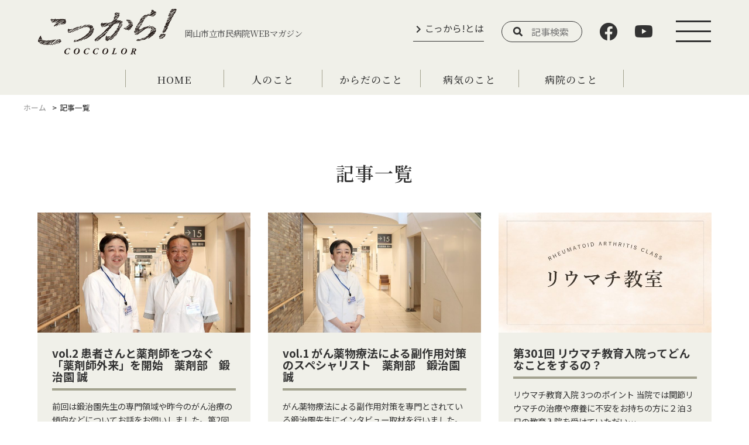

--- FILE ---
content_type: text/html; charset=UTF-8
request_url: https://okayama-gmc.or.jp/oth/magazine/new/page/3/
body_size: 32768
content:
<!DOCTYPE html>
<html lang=ja>
<head>
  <meta name="viewport" content="width=device-width">
  <meta name="format-detection" content="telephone=no">
  <meta charset="utf-8">
  <link rel="profile" href="https://gmpg.org/xfn/11"/>
  <link rel="pingback" href="/oth/magazine/xmlrpc.php"/>
  <link href="/oth/magazine/wp-content/themes/child/css/common.css" rel="stylesheet">
  <link href="/oth/magazine/wp-content/themes/child/style.css" rel="stylesheet">
  <link rel="preconnect" href="https://fonts.googleapis.com">
  <link rel="preconnect" href="https://fonts.gstatic.com" crossorigin>
  <link href="https://fonts.googleapis.com/css2?family=Noto+Sans+JP:wght@300;400;500;600;700&family=Noto+Serif+JP:wght@200;300;400;500;600;700;900&display=swap" rel="stylesheet">
  <link rel="stylesheet" href="https://use.typekit.net/thb3pab.css">

    <link href="/oth/magazine/wp-content/themes/child/css/post-list-page.css?20220331162725" rel="stylesheet">

  <link href="/oth/magazine/wp-content/themes/child/fontawesome/css/all.css" rel="stylesheet">

    <!--[if lt IE 9]>
<script src="/oth/magazine/wp-content/themes/child/js/html5.js"></script>
<![endif]-->

  <!-- Search Engine -->
  <meta name="copyright" content="(C) 2022 岡山市立市民病院 Webマガジン"/>
  <link rel="apple-touch-icon" sizes="152x152" href="/oth/magazine/apple-touch-icon.png">
  <meta name='robots' content='max-image-preview:large' />
<link rel='dns-prefetch' href='//fonts.googleapis.com' />
<link rel="alternate" type="application/rss+xml" title="岡山市立市民病院 WEBマガジン &raquo; フィード" href="/oth/magazine/feed/" />
<link rel="alternate" type="application/rss+xml" title="岡山市立市民病院 WEBマガジン &raquo; コメントフィード" href="/oth/magazine/comments/feed/" />

<!-- SEO SIMPLE PACK 2.3.1 -->
<title>記事一覧 | 岡山市立市民病院 WEBマガジン</title>
<meta name="keywords" content="医療,病気,治療,おくすり,病院のこと,こっから!COCCOLOR,岡山市立市民病院WEBマガジン">
<link rel="canonical" href="https://okayama-gmc.or.jp/oth/magazine/new/">
<meta property="og:locale" content="ja_JP">
<meta property="og:image" content="https://okayama-gmc.or.jp/oth/magazine/wp-content/uploads/2022/03/ogp.png">
<meta property="og:title" content="記事一覧 | 岡山市立市民病院 WEBマガジン">
<meta property="og:description" content="">
<meta property="og:url" content="https://okayama-gmc.or.jp/oth/magazine/new/">
<meta property="og:site_name" content="岡山市立市民病院 WEBマガジン">
<meta property="og:type" content="article">
<meta name="twitter:card" content="summary_large_image">
<!-- / SEO SIMPLE PACK -->

<link rel='stylesheet' id='wp-block-library-css' href='/oth/magazine/wp-includes/css/dist/block-library/style.min.css' media='all' />
<style id='classic-theme-styles-inline-css'>
/*! This file is auto-generated */
.wp-block-button__link{color:#fff;background-color:#32373c;border-radius:9999px;box-shadow:none;text-decoration:none;padding:calc(.667em + 2px) calc(1.333em + 2px);font-size:1.125em}.wp-block-file__button{background:#32373c;color:#fff;text-decoration:none}
</style>
<link rel='stylesheet' id='contact-form-7-css' href='/oth/magazine/wp-content/plugins/contact-form-7/includes/css/styles.css' media='all' />
<link rel='stylesheet' id='twentytwelve-fonts-css' href='https://fonts.googleapis.com/css?family=Open+Sans:400italic,700italic,400,700&#038;subset=latin,latin-ext' media='all' />
<link rel='stylesheet' id='twentytwelve-style-css' href='/oth/magazine/wp-content/themes/child/style.css?v=202203291538' media='all' />
<!--[if lt IE 9]>
<link rel='stylesheet' id='twentytwelve-ie-css' href='/oth/magazine/wp-content/themes/child/css/ie.css' media='all' />
<![endif]-->
<link rel="https://api.w.org/" href="/oth/magazine/wp-json/" /><link rel="alternate" type="application/json" href="/oth/magazine/wp-json/wp/v2/pages/9" /><link rel="EditURI" type="application/rsd+xml" title="RSD" href="/oth/magazine/xmlrpc.php?rsd" />
<link rel='shortlink' href='/oth/magazine/?p=9' />
<link rel="alternate" type="application/json+oembed" href="/oth/magazine/wp-json/oembed/1.0/embed?url=https%3A%2F%2Fokayama-gmc.or.jp%2Foth%2Fmagazine%2Fnew%2F" />
<link rel="alternate" type="text/xml+oembed" href="/oth/magazine/wp-json/oembed/1.0/embed?url=https%3A%2F%2Fokayama-gmc.or.jp%2Foth%2Fmagazine%2Fnew%2F&#038;format=xml" />
<link rel="icon" href="/oth/magazine/wp-content/uploads/2022/03/cropped-favicon-32x32.png" sizes="32x32" />
<link rel="icon" href="/oth/magazine/wp-content/uploads/2022/03/cropped-favicon-192x192.png" sizes="192x192" />
<link rel="apple-touch-icon" href="/oth/magazine/wp-content/uploads/2022/03/cropped-favicon-180x180.png" />
<meta name="msapplication-TileImage" content="https://okayama-gmc.or.jp/oth/magazine/wp-content/uploads/2022/03/cropped-favicon-270x270.png" />
  <script src="/oth/magazine/wp-content/themes/child/js/jquery-3.6.0.min.js"></script>
  <script src="/oth/magazine/wp-content/themes/child/js/jquery.cookie.js"></script>
  <script src="/oth/magazine/wp-content/themes/child/js/common.js"></script>
<!-- Google Tag Manager -->
<script>(function(w,d,s,l,i){w[l]=w[l]||[];w[l].push({'gtm.start':
new Date().getTime(),event:'gtm.js'});var f=d.getElementsByTagName(s)[0],
j=d.createElement(s),dl=l!='dataLayer'?'&l='+l:'';j.async=true;j.src=
'https://www.googletagmanager.com/gtm.js?id='+i+dl;f.parentNode.insertBefore(j,f);
})(window,document,'script','dataLayer','GTM-KTP5F4K');</script>
<!-- End Google Tag Manager -->
</head>
  
  <body id="new" class="paged page-template page-template-page-templates page-template-news-list-page page-template-page-templatesnews-list-page-php page page-id-9 paged-3 page-paged-3 full-width custom-font-enabled single-author">
  <!-- Google Tag Manager (noscript) -->
<noscript><iframe src="https://www.googletagmanager.com/ns.html?id=GTM-KTP5F4K"
height="0" width="0" style="display:none;visibility:hidden"></iframe></noscript>
<!-- End Google Tag Manager (noscript) -->

  <div id="wrap">
    <div id="page" class="hfeed site">
    <header class="main-header">
      <!-- #Header start -->
                  <div class="header">
              <!--PC/タブレット表示-->
                <div class="header-inner">
          <div class="header-top">
                    <p class="img-logo">
            <a href="/oth/magazine/">
              <img src="/oth/magazine/wp-content/themes/child/image/base/logo.svg" alt="ロゴ:岡山市立市民病院 WEBマガジン">
              <span class="logo-text">岡山市立市民病院WEBマガジン</span>
            </a>
          </p>
          
          <div class="sub-nav">
            <p class="txt"><a href="/oth/magazine/about/">こっから!とは</a></p>
            <form role="search" method="get" class="searchform" action="https://okayama-gmc.or.jp/oth/magazine/">
              <input class="search-input-area" type="text" value="" name="s" placeholder="記事検索">
            </form>
            <a href="https://www.facebook.com/okayamacityhospital/" target="_blank" rel="noopener" class="header-facebook"><img src="/oth/magazine/wp-content/themes/child/image/contents/home/header_facebook_icon.png" alt="アイコン:Facebook"></a>
            <a href="https://youtube.com/channel/UCZy-LDKFXWFuRuN-hmoqaoQ " target="_blank" rel="noopener" class="header-youtube"><img src="/oth/magazine/wp-content/themes/child/image/contents/home/header_youtube_icon.png" alt="アイコン:YouTube"></a>
            <div id="openMenu">
              <div class="openmenu-deco">
                <span class="openmenu-border01"></span>
                <span class="openmenu-border02"></span>
                <span class="openmenu-border03"></span>
              </div>
            </div>
          </div>
        </div>

        <div class="click-menu">
          <div class="click-menu-line">
          <div class="click-menu-inner">
            <div class="click-menu-left">
              <h2>カテゴリ</h2>
              <ul>
                <li class="home"><a href="/oth/magazine/">HOME</a></li>
                <li class="new"><a href="/oth/magazine/new">最新の記事</a></li>
                <li class="about"><a href="/oth/magazine/category/people">人のこと</a></li>
                <li class="latest"><a href="/oth/magazine/category/health">からだのこと</a></li>
                <li class="life"><a href="/oth/magazine/category/sick">病気のこと</a></li>
                <!--<li class="sick"><a href="/oth/magazine/category/things">できごと</a></li>-->
                <li class="recruit"><a href="/oth/magazine/category/hospital">病院のこと</a></li>
                <!--<li class="medicine"><a href="/oth/magazine/category/topics">トピックス</a></li>-->
              </ul>
              <form role="search" method="get" class="searchform" action="https://okayama-gmc.or.jp/oth/magazine/">
                <div class="click-serach-area"><input class="search-input-area" type="text" value="" name="s" ></div>
              </form>
              <div class="pc-none open-sns">
                <a href="https://www.facebook.com/okayamacityhospital/" target="_blank" rel="noopener" class="header-facebook"><img src="/oth/magazine/wp-content/themes/child/image/contents/home/header_facebook_icon.png" alt="アイコン:Facebook"></a>
                <a href="https://www.youtube.com/channel/UCZy-LDKFXWFuRuN-hmoqaoQ" target="_blank" rel="noopener" class="header-youtube"><img src="/oth/magazine/wp-content/themes/child/image/contents/home/header_youtube_icon.png" alt="アイコン:YouTube"></a>
              </div>
            </div>
            <div class="click-menu-right">
              <div class="menu-link-area pc-none">
                <ul>
                  <li><a href="/oth/magazine/about/">こっから!とは</a></li>
                  <li><a href="/shimin/" target="_blank" rel="noopener">岡山市立市民病院</a></li>
                  <li><a href="/senoo/" target="_blank" rel="noopener">岡山市立せのお病院</a></li>
                  <li><a href="/" target="_blank" rel="noopener">岡山市立総合医療センター</a></li>
                  <li><a href="/recruit/" target="_blank" rel="noopener">採用情報</a></li>
                  <li><a href="/shimin/inquiry" target="_blank" rel="noopener">お問い合わせ</a></li>
                </ul>
              </div>

              <div class="menu-tag-area">
                <h2>話題のタグ</h2>
                <p>気になるタグをクリックして、関連する記事を見てみましょう</p>
                                      <ul class="tag-list">
                
                    <li class="tag-item">
                      <a class="tag-link" href="/oth/magazine/tag/%e3%83%aa%e3%82%a6%e3%83%9e%e3%83%81/">#リウマチ</a>
                    </li>

                
                    <li class="tag-item">
                      <a class="tag-link" href="/oth/magazine/tag/%e8%86%a0%e5%8e%9f%e7%97%85/">#膠原病</a>
                    </li>

                
                    <li class="tag-item">
                      <a class="tag-link" href="/oth/magazine/tag/%e8%86%a0%e5%8e%9f%e7%97%85%e3%83%bb%e3%83%aa%e3%82%a6%e3%83%9e%e3%83%81%e5%86%85%e7%a7%91/">#膠原病・リウマチ内科</a>
                    </li>

                
                    <li class="tag-item">
                      <a class="tag-link" href="/oth/magazine/tag/%e8%86%a0%e5%8e%9f%e7%97%85%e5%86%85%e7%a7%91/">#膠原病内科</a>
                    </li>

                
                    <li class="tag-item">
                      <a class="tag-link" href="/oth/magazine/tag/%e5%8c%bb%e5%b8%ab/">#医師</a>
                    </li>

                
                    <li class="tag-item">
                      <a class="tag-link" href="/oth/magazine/tag/%e3%83%af%e3%82%af%e3%83%81%e3%83%b3/">#ワクチン</a>
                    </li>

                
                    <li class="tag-item">
                      <a class="tag-link" href="/oth/magazine/tag/%e5%b8%af%e7%8a%b6%e7%96%b1%e7%96%b9/">#帯状疱疹</a>
                    </li>

                
                    <li class="tag-item">
                      <a class="tag-link" href="/oth/magazine/tag/%e9%96%a2%e7%af%80/">#関節</a>
                    </li>

                
                    <li class="tag-item">
                      <a class="tag-link" href="/oth/magazine/tag/%e6%95%b4%e5%bd%a2%e5%a4%96%e7%a7%91/">#整形外科</a>
                    </li>

                
                    <li class="tag-item">
                      <a class="tag-link" href="/oth/magazine/tag/%e8%87%a8%e5%ba%8a%e6%a4%9c%e6%9f%bb%e6%8a%80%e8%a1%93%e7%a7%91/">#臨床検査技術科</a>
                    </li>

                
                    <li class="tag-item">
                      <a class="tag-link" href="/oth/magazine/tag/%e8%87%a8%e5%ba%8a%e6%a4%9c%e6%9f%bb%e6%8a%80%e5%b8%ab/">#臨床検査技師</a>
                    </li>

                
                    <li class="tag-item">
                      <a class="tag-link" href="/oth/magazine/tag/%e9%96%a2%e7%af%80%e3%83%aa%e3%82%a6%e3%83%9e%e3%83%81/">#関節リウマチ</a>
                    </li>

                
                    <li class="tag-item">
                      <a class="tag-link" href="/oth/magazine/tag/%e3%83%aa%e3%82%a6%e3%83%9e%e3%83%81%e3%82%bb%e3%83%b3%e3%82%bf%e3%83%bc/">#リウマチセンター</a>
                    </li>

                
                    <li class="tag-item">
                      <a class="tag-link" href="/oth/magazine/tag/%e3%83%aa%e3%83%8f%e3%83%93%e3%83%aa%e3%83%86%e3%83%bc%e3%82%b7%e3%83%a7%e3%83%b3/">#リハビリテーション</a>
                    </li>

                
                    <li class="tag-item">
                      <a class="tag-link" href="/oth/magazine/tag/%e7%90%86%e5%ad%a6%e7%99%82%e6%b3%95%e5%a3%ab/">#理学療法士</a>
                    </li>

                
                    <li class="tag-item">
                      <a class="tag-link" href="/oth/magazine/tag/%e3%83%95%e3%83%ac%e3%82%a4%e3%83%ab/">#フレイル</a>
                    </li>

                
                    <li class="tag-item">
                      <a class="tag-link" href="/oth/magazine/tag/%e3%82%b5%e3%83%ab%e3%82%b3%e3%83%9a%e3%83%8b%e3%82%a2/">#サルコペニア</a>
                    </li>

                
                    <li class="tag-item">
                      <a class="tag-link" href="/oth/magazine/tag/%e7%9c%8b%e8%ad%b7%e5%b8%ab/">#看護師</a>
                    </li>

                
                    <li class="tag-item">
                      <a class="tag-link" href="/oth/magazine/tag/%e9%96%93%e8%b3%aa%e6%80%a7%e8%82%ba%e7%82%8e/">#間質性肺炎</a>
                    </li>

                
                    <li class="tag-item">
                      <a class="tag-link" href="/oth/magazine/tag/%e8%86%a0%e5%8e%9f%e7%97%85%e3%83%bb%e3%83%aa%e3%82%a6%e3%83%9e%e3%83%81/">#膠原病・リウマチ</a>
                    </li>

                
                    <li class="tag-item">
                      <a class="tag-link" href="/oth/magazine/tag/%e3%81%8a%e8%96%ac/">#お薬</a>
                    </li>

                
                    <li class="tag-item">
                      <a class="tag-link" href="/oth/magazine/tag/%e8%96%ac%e5%89%a4%e5%b8%ab/">#薬剤師</a>
                    </li>

                
                    <li class="tag-item">
                      <a class="tag-link" href="/oth/magazine/tag/%e5%8f%a3%e8%85%94%e3%82%b1%e3%82%a2/">#口腔ケア</a>
                    </li>

                
                    <li class="tag-item">
                      <a class="tag-link" href="/oth/magazine/tag/%e6%ad%af%e7%a7%91%e8%a1%9b%e7%94%9f%e5%a3%ab/">#歯科衛生士</a>
                    </li>

                
                    <li class="tag-item">
                      <a class="tag-link" href="/oth/magazine/tag/%e6%89%8b%e8%a1%93/">#手術</a>
                    </li>

                
                    <li class="tag-item">
                      <a class="tag-link" href="/oth/magazine/tag/%e7%ae%a1%e7%90%86%e6%a0%84%e9%a4%8a%e5%a3%ab/">#管理栄養士</a>
                    </li>

                
                    <li class="tag-item">
                      <a class="tag-link" href="/oth/magazine/tag/%e9%a3%9f%e4%ba%8b%e7%99%82%e6%b3%95/">#食事療法</a>
                    </li>

                                                  </ul>
              </div>
              <div class="menu-link-area sp-none">
                <ul>
                  <li><a href="/oth/magazine/about/">こっから!とは</a></li>
                  <li><a href="/shimin/" target="_blank" rel="noopener">岡山市立市民病院</a></li>
                  <li><a href="/senoo/" target="_blank" rel="noopener">岡山市立せのお病院</a></li>
                  <li><a href="/" target="_blank" rel="noopener">岡山市立総合医療センター</a></li>
                  <li><a href="/recruit/" target="_blank" rel="noopener">採用情報</a></li>
                  <li><a href="/shimin/inquiry" target="_blank" rel="noopener">お問い合わせ</a></li>
                </ul>
              </div>
            </div>
          </div>
        </div>
        </div>

          <nav class="nav-area">
              <!-- #Navi start -->
              <div id="g-navi">
                <ul id="navi-list">
                  <li class="home"><a href="/oth/magazine/">HOME</a></li>
                  <li class="latest"><a href="/oth/magazine/category/people">人のこと</a></li>
                  <li class="sick"><a href="/oth/magazine/category/health">からだのこと</a></li>
                  <li class="medicine"><a href="/oth/magazine/category/sick">病気のこと</a></li>
                  <!--<li class="about"><a href="/oth/magazine/category/things">できごと</a></li>-->
                  <li class="life"><a href="/oth/magazine/category/hospital">病院のこと</a></li>
                  <!--<li class="recruit"><a href="/oth/magazine/category/topics">トピックス</a></li>-->
                </ul>
              </div>
              <!-- #Navi end -->
          </nav>
        </div>

      </div>
      <!-- #Header end -->

    </header>
<main>
  <div id="contents">
    <div id="breadcrumb" class="clearfix">
      <ul>
        <li><a href="/oth/magazine/">ホーム</a></li>
        <li>記事一覧</li>
      </ul>
    </div>
      <div class="inner box-mb">
        <h1 class="page-ttl">記事一覧</h1>
        <div class="post-list">
                    <article class="post-item">
            <a href="/oth/magazine/2068/" class="post-link">
              <div class="post-photo">
                <img width="730" height="410" src="/oth/magazine/wp-content/uploads/2024/11/IMG_1164.jpg" class="attachment-730x423 size-730x423 wp-post-image" alt="写真:薬剤部 松山 哲史、鍛治園 誠" decoding="async" fetchpriority="high" srcset="/oth/magazine/wp-content/uploads/2024/11/IMG_1164.jpg 1300w, /oth/magazine/wp-content/uploads/2024/11/IMG_1164-300x169.jpg 300w, /oth/magazine/wp-content/uploads/2024/11/IMG_1164-1024x576.jpg 1024w, /oth/magazine/wp-content/uploads/2024/11/IMG_1164-768x432.jpg 768w, /oth/magazine/wp-content/uploads/2024/11/IMG_1164-624x351.jpg 624w" sizes="(max-width: 730px) 100vw, 730px" />              </div>
              <div class="post-txt">
                <h2 class="post-ttl">vol.2 患者さんと薬剤師をつなぐ「薬剤師外来」を開始　薬剤部　鍛治園 誠</h2>
                <p class="post-detail">前回は鍛治園先生の専門領域や昨今のがん治療の傾向などについてお話をお伺いしました。第2回は薬剤部部長である松山哲史先生を&#8230;</p>
              </div>
              <div class="post-under">
                <div class="category-list">
                                      <p class="post-category people">人のこと</p>
                                      <p class="post-category sick">病気のこと</p>
                                      <p class="post-category hospital">病院のこと</p>
                                  </div>
                <p class="day">2024.12.09</p>
              </div>
             </a>
          </article>

                    <article class="post-item">
            <a href="/oth/magazine/2049/" class="post-link">
              <div class="post-photo">
                <img width="730" height="410" src="/oth/magazine/wp-content/uploads/2024/11/IMG_1156.jpg" class="attachment-730x423 size-730x423 wp-post-image" alt="写真:薬剤部 鍛治園誠" decoding="async" srcset="/oth/magazine/wp-content/uploads/2024/11/IMG_1156.jpg 1300w, /oth/magazine/wp-content/uploads/2024/11/IMG_1156-300x169.jpg 300w, /oth/magazine/wp-content/uploads/2024/11/IMG_1156-1024x576.jpg 1024w, /oth/magazine/wp-content/uploads/2024/11/IMG_1156-768x432.jpg 768w, /oth/magazine/wp-content/uploads/2024/11/IMG_1156-624x351.jpg 624w" sizes="(max-width: 730px) 100vw, 730px" />              </div>
              <div class="post-txt">
                <h2 class="post-ttl">vol.1 がん薬物療法による副作用対策のスペシャリスト　薬剤部　鍛治園 誠</h2>
                <p class="post-detail">がん薬物療法による副作用対策を専門とされている鍛治園先生にインタビュー取材を行いました。鍛治園先生の専門領域や昨今のがん&#8230;</p>
              </div>
              <div class="post-under">
                <div class="category-list">
                                      <p class="post-category people">人のこと</p>
                                      <p class="post-category sick">病気のこと</p>
                                  </div>
                <p class="day">2024.12.09</p>
              </div>
             </a>
          </article>

                    <article class="post-item">
            <a href="/oth/magazine/2224/" class="post-link">
              <div class="post-photo">
                <img width="730" height="410" src="/oth/magazine/wp-content/uploads/2022/04/3b0140d608fc86d2a3b4b3fcd6345c99.jpg" class="attachment-730x423 size-730x423 wp-post-image" alt="アイキャッチ_リウマチ教室" decoding="async" srcset="/oth/magazine/wp-content/uploads/2022/04/3b0140d608fc86d2a3b4b3fcd6345c99.jpg 1300w, /oth/magazine/wp-content/uploads/2022/04/3b0140d608fc86d2a3b4b3fcd6345c99-300x169.jpg 300w, /oth/magazine/wp-content/uploads/2022/04/3b0140d608fc86d2a3b4b3fcd6345c99-1024x576.jpg 1024w, /oth/magazine/wp-content/uploads/2022/04/3b0140d608fc86d2a3b4b3fcd6345c99-768x432.jpg 768w, /oth/magazine/wp-content/uploads/2022/04/3b0140d608fc86d2a3b4b3fcd6345c99-624x351.jpg 624w" sizes="(max-width: 730px) 100vw, 730px" />              </div>
              <div class="post-txt">
                <h2 class="post-ttl">第301回 リウマチ教育入院ってどんなことをするの？</h2>
                <p class="post-detail">リウマチ教育入院 3つのポイント 当院では関節リウマチの治療や療養に不安をお持ちの方に２泊３日の教育入院を受けていただい&#8230;</p>
              </div>
              <div class="post-under">
                <div class="category-list">
                                      <p class="post-category health">からだのこと</p>
                                      <p class="post-category rheumatism">リウマチ教室</p>
                                      <p class="post-category sick">病気のこと</p>
                                  </div>
                <p class="day">2024.11.21</p>
              </div>
             </a>
          </article>

                    <article class="post-item">
            <a href="/oth/magazine/1981/" class="post-link">
              <div class="post-photo">
                <img width="730" height="410" src="/oth/magazine/wp-content/uploads/2024/10/2-1.jpg" class="attachment-730x423 size-730x423 wp-post-image" alt="内視鏡検査を行う医師2名と看護師1名" decoding="async" srcset="/oth/magazine/wp-content/uploads/2024/10/2-1.jpg 1300w, /oth/magazine/wp-content/uploads/2024/10/2-1-300x169.jpg 300w, /oth/magazine/wp-content/uploads/2024/10/2-1-1024x576.jpg 1024w, /oth/magazine/wp-content/uploads/2024/10/2-1-768x432.jpg 768w, /oth/magazine/wp-content/uploads/2024/10/2-1-624x351.jpg 624w" sizes="(max-width: 730px) 100vw, 730px" />              </div>
              <div class="post-txt">
                <h2 class="post-ttl">vol.2 重要なのは「患者さんが検査を苦痛なく受けていただくこと」 消化器内科医師　加藤 博也</h2>
                <p class="post-detail">前回は胆道・膵臓(以下、胆膵)の働きや病気を中心にお話をお伺いしました。第2回は胆膵の内視鏡検査についてです。 患者さん&#8230;</p>
              </div>
              <div class="post-under">
                <div class="category-list">
                                      <p class="post-category people">人のこと</p>
                                      <p class="post-category sick">病気のこと</p>
                                  </div>
                <p class="day">2024.11.11</p>
              </div>
             </a>
          </article>

                    <article class="post-item">
            <a href="/oth/magazine/1901/" class="post-link">
              <div class="post-photo">
                <img width="730" height="410" src="/oth/magazine/wp-content/uploads/2024/10/1-1.jpg" class="attachment-730x423 size-730x423 wp-post-image" alt="岡山市立市民病院　消化器内科　医師　加藤 博也" decoding="async" srcset="/oth/magazine/wp-content/uploads/2024/10/1-1.jpg 1300w, /oth/magazine/wp-content/uploads/2024/10/1-1-300x169.jpg 300w, /oth/magazine/wp-content/uploads/2024/10/1-1-1024x576.jpg 1024w, /oth/magazine/wp-content/uploads/2024/10/1-1-768x432.jpg 768w, /oth/magazine/wp-content/uploads/2024/10/1-1-624x351.jpg 624w" sizes="(max-width: 730px) 100vw, 730px" />              </div>
              <div class="post-txt">
                <h2 class="post-ttl">vol.1 胆道・膵臓疾患のスペシャリスト　消化器内科医師　加藤 博也</h2>
                <p class="post-detail">“胆道・膵臓”と聞くと、有名人が膵臓がんで亡くなられたことを思い出す方が多いかもしれません。 膵臓がんはがんの部位別罹患&#8230;</p>
              </div>
              <div class="post-under">
                <div class="category-list">
                                      <p class="post-category people">人のこと</p>
                                      <p class="post-category sick">病気のこと</p>
                                  </div>
                <p class="day">2024.11.11</p>
              </div>
             </a>
          </article>

                    <article class="post-item">
            <a href="/oth/magazine/1941/" class="post-link">
              <div class="post-photo">
                <img width="730" height="410" src="/oth/magazine/wp-content/uploads/2022/04/3b0140d608fc86d2a3b4b3fcd6345c99.jpg" class="attachment-730x423 size-730x423 wp-post-image" alt="アイキャッチ_リウマチ教室" decoding="async" srcset="/oth/magazine/wp-content/uploads/2022/04/3b0140d608fc86d2a3b4b3fcd6345c99.jpg 1300w, /oth/magazine/wp-content/uploads/2022/04/3b0140d608fc86d2a3b4b3fcd6345c99-300x169.jpg 300w, /oth/magazine/wp-content/uploads/2022/04/3b0140d608fc86d2a3b4b3fcd6345c99-1024x576.jpg 1024w, /oth/magazine/wp-content/uploads/2022/04/3b0140d608fc86d2a3b4b3fcd6345c99-768x432.jpg 768w, /oth/magazine/wp-content/uploads/2022/04/3b0140d608fc86d2a3b4b3fcd6345c99-624x351.jpg 624w" sizes="(max-width: 730px) 100vw, 730px" />              </div>
              <div class="post-txt">
                <h2 class="post-ttl">第300回 人工関節手術支援ロボットについて</h2>
                <p class="post-detail">はじめに 人工股関節置換術は股関節の痛みや機能障害を改善するために、傷んでいる股関節を人工関節に置き換える外科的手術です&#8230;</p>
              </div>
              <div class="post-under">
                <div class="category-list">
                                      <p class="post-category health">からだのこと</p>
                                      <p class="post-category rheumatism">リウマチ教室</p>
                                      <p class="post-category sick">病気のこと</p>
                                  </div>
                <p class="day">2024.10.17</p>
              </div>
             </a>
          </article>

                              <div class="page-num-list mt-30">
            <a class="prev page-numbers" href="/oth/magazine/new//page/2/">&laquo; 前へ</a>
<a class="page-numbers" href="/oth/magazine/new/">1</a>
<a class="page-numbers" href="/oth/magazine/new//page/2/">2</a>
<span aria-current="page" class="page-numbers current">3</span>
<a class="page-numbers" href="/oth/magazine/new//page/4/">4</a>
<a class="page-numbers" href="/oth/magazine/new//page/5/">5</a>
<span class="page-numbers dots">&hellip;</span>
<a class="page-numbers" href="/oth/magazine/new//page/13/">13</a>
<a class="next page-numbers" href="/oth/magazine/new//page/4/">次へ &raquo;</a>          </div>
        </div>

            <p class="return-home"><a href="/oth/magazine/#contents">←HOMEに戻る</a>
      </p>
     <!-- .inner -->
     </div>
 </div><!-- #content -->
</main>





 
<!-- #Footer start -->

<footer>
  <div class="footer-inner">
    <div class="footer-sitemap">
      <ul class="list-border">
        <li class="sp-none"><a href="/oth/magazine/">HOME</a></li>
        <li class="sp-none"><a href="/oth/magazine/new">最新の記事</a></li>
        <li class="sp-none"><a href="/oth/magazine/category/people">人のこと</a></li>
        <li class="sp-none"><a href="/oth/magazine/category/health">からだのこと</a></li>
        <li class="sp-none"><a href="/oth/magazine/category/sick">病気のこと</a></li>
        <li class="sp-none"><a href="/oth/magazine/category/things">できごと</a></li>
		    <li class="sp-none"><a href="/oth/magazine/category/hospital">病院のこと</a></li>
        <li class="sp-none"><a href="/oth/magazine/category/topics">トピックス</a></li>
      </ul>
    </div>

          <!--PC/タブレット表示-->
        <div class="footer-detail">
      <div class="logo-area">
        <p class="name">
          <img src="/oth/magazine/wp-content/themes/child/image/base/logo.svg" alt="ロゴ:岡山市立市民病院 WEBマガジン">
        </p>
      </div>
      <p class="footer-site-link">
        <a href="/shimin/" target="_blank" rel="noopener">岡山市立市民病院</a>
      </p>
    </div>
    <p class="copyright">&copy; 2022 岡山市立市民病院</p>

  </div>
  <!-- #Footer end -->
  </footer>

  </div><!-- #page -->
</div><!-- #wrap -->
<script src="/oth/magazine/wp-includes/js/dist/vendor/wp-polyfill-inert.min.js" id="wp-polyfill-inert-js"></script>
<script src="/oth/magazine/wp-includes/js/dist/vendor/regenerator-runtime.min.js" id="regenerator-runtime-js"></script>
<script src="/oth/magazine/wp-includes/js/dist/vendor/wp-polyfill.min.js" id="wp-polyfill-js"></script>
<script id="contact-form-7-js-extra">
/* <![CDATA[ */
var wpcf7 = {"api":{"root":"https:\/\/okayama-gmc.or.jp\/oth\/magazine\/wp-json\/","namespace":"contact-form-7\/v1"}};
/* ]]> */
</script>
<script src="/oth/magazine/wp-content/plugins/contact-form-7/includes/js/index.js" id="contact-form-7-js"></script>
<script src="/oth/magazine/wp-content/themes/child/js/navigation.js" id="twentytwelve-navigation-js"></script>

<script src="https://okayama-gmc.or.jp/oth/magazine/wp-content/themes/child/js/smoothscroll/smoothscroll.js"></script>
<script src="https://okayama-gmc.or.jp/oth/magazine/wp-content/themes/child/js/scrolltopcontrol.js"></script>
</body>
</html>


--- FILE ---
content_type: text/css
request_url: https://okayama-gmc.or.jp/oth/magazine/wp-content/themes/child/css/common.css
body_size: 47505
content:
@charset "utf-8";

/*normalize*/
article ,
aside ,
details ,
figcaption ,
figure ,
footer ,
header ,
hgroup ,
main ,
nav ,
section ,
summary {
  display: block;
}

/**
* Correct `inline-block` display not defined in IE 8/9.
*/
audio ,
canvas ,
video {
  display: inline-block;
}

/**
* Prevent modern browsers from displaying `audio` without controls.
* Remove excess height in iOS 5 devices.
*/
audio:not([controls]) {
  display: none;
  height: 0;
}

/**
* Address `[hidden]` styling not present in IE 8/9.
* Hide the `template` element in IE, Safari, and Firefox < 22.
*/
[hidden] ,
template {
  display: none;
}

/* ==========================================================================
Base
========================================================================== */
/**
* 1. Set default font family to sans-serif.
* 2. Prevent iOS text size adjust after orientation change, without disabling
*    user zoom.
*/
html {
  font-family: sans-serif;
  /* 1 */
  -webkit-text-size-adjust: 100%;
  /* 2 */
      -ms-text-size-adjust: 100%;
  /* 2 */
}

/**
* Remove default margin.
*/
body {
  margin: 0;
}

/* ==========================================================================
Links
========================================================================== */
/**
* Remove the gray background color from active links in IE 10.
*/
a {
  background: transparent;
  outline: none;
}

/**
* Address `outline` inconsistency between Chrome and other browsers.
*/
a:focus {
  outline: none;
}
a:focus-visible {
  outline: 2px dotted #333;
}
/**
* Improve readability when focused and also mouse hovered in all browsers.
*/
a:active ,
a:hover {
  outline: 0;
}

/* ==========================================================================
Typography
========================================================================== */
/**
* Address variable `h1` font-size and margin within `section` and `article`
* contexts in Firefox 4+, Safari 5, and Chrome.
*/
h1 {
  font-size: 2em;
  margin: 0.67em 0;
}
/**
* Address styling not present in IE 8/9, Safari 5, and Chrome.
*/
abbr[title] {
  border-bottom: 1px dotted;
}

/**
* Address style set to `bolder` in Firefox 4+, Safari 5, and Chrome.
*/
b ,
strong {
  font-weight: bold;
}

/**
* Address styling not present in Safari 5 and Chrome.
*/
dfn {
  font-style: italic;
}

/**
* Address differences between Firefox and other browsers.
*/
hr {
  -moz-box-sizing: content-box;
       box-sizing: content-box;
  height: 0;
}

/**
* Address styling not present in IE 8/9.
*/
mark {
  background: #ff0;
  color: #000;
}

/**
* Correct font family set oddly in Safari 5 and Chrome.
*/
code ,
kbd ,
pre ,
samp {
  font-family: monospace, serif;
  font-size: 1em;
}

/**
* Improve readability of pre-formatted text in all browsers.
*/
pre {
  white-space: pre-wrap;
}

/**
* Set consistent quote types.
*/
q {
  quotes: "\201C""\201D""\2018""\2019";
}

/**
* Address inconsistent and variable font size in all browsers.
*/
small {
  font-size: 80%;
}

/**
* Prevent `sub` and `sup` affecting `line-height` in all browsers.
*/
sub ,
sup {
  font-size: 75%;
  line-height: 0;
  position: relative;
  vertical-align: baseline;
}

sup {
  top: -0.5em;
}

sub {
  bottom: -0.25em;
}

/* ==========================================================================
Embedded content
========================================================================== */
/**
* Remove border when inside `a` element in IE 8/9.
*/
img {
  border: 0;
}

/**
* Correct overflow displayed oddly in IE 9.
*/
svg:not(:root) {
  overflow: hidden;
}

/* ==========================================================================
Figures
========================================================================== */
/**
* Address margin not present in IE 8/9 and Safari 5.
*/
figure {
  margin: 0;
}

/* ==========================================================================
Forms
========================================================================== */
/**
* Define consistent border, margin, and padding.
*/
fieldset {
  border: 1px solid #c0c0c0;
  margin: 0 2px;
  padding: 0.35em 0.625em 0.75em;
}

/**
* 1. Correct `color` not being inherited in IE 8/9.
* 2. Remove padding so people aren't caught out if they zero out fieldsets.
*/
legend {
  border: 0;
  /* 1 */
  padding: 0;
  /* 2 */
}

/**
* 1. Correct font family not being inherited in all browsers.
* 2. Correct font size not being inherited in all browsers.
* 3. Address margins set differently in Firefox 4+, Safari 5, and Chrome.
*/
button ,
input ,
select ,
textarea {
  font-family: inherit;
  /* 1 */
  font-size: 100%;
  /* 2 */
  margin: 0;
  /* 3 */
}

/**
* Address Firefox 4+ setting `line-height` on `input` using `!important` in
* the UA stylesheet.
*/
button ,
input {
  line-height: normal;
}

/**
* Address inconsistent `text-transform` inheritance for `button` and `select`.
* All other form control elements do not inherit `text-transform` values.
* Correct `button` style inheritance in Chrome, Safari 5+, and IE 8+.
* Correct `select` style inheritance in Firefox 4+ and Opera.
*/
button ,
select {
  text-transform: none;
}

/**
* 1. Avoid the WebKit bug in Android 4.0.* where (2) destroys native `audio`
*    and `video` controls.
* 2. Correct inability to style clickable `input` types in iOS.
* 3. Improve usability and consistency of cursor style between image-type
*    `input` and others.
*/
button ,
html input[type="button"] ,
/* 1 */
input[type="reset"] ,
input[type="submit"] {
  -webkit-appearance: button;
  /* 2 */
  cursor: pointer;
  /* 3 */
}

/**
* Re-set default cursor for disabled elements.
*/
button[disabled] ,
html input[disabled] {
  cursor: default;
}

/**
* 1. Address box sizing set to `content-box` in IE 8/9/10.
* 2. Remove excess padding in IE 8/9/10.
*/
input[type="checkbox"] ,
input[type="radio"] {
  box-sizing: border-box;
  /* 1 */
  padding: 0;
  /* 2 */
}

/**
* 1. Address `appearance` set to `searchfield` in Safari 5 and Chrome.
* 2. Address `box-sizing` set to `border-box` in Safari 5 and Chrome
*    (include `-moz` to future-proof).
*/
input[type="search"] {
  -webkit-appearance: textfield;
  /* 1 */
  -webkit-box-sizing: content-box;
  /* 2 */
     -moz-box-sizing: content-box;
          box-sizing: content-box;
}

/**
* Remove inner padding and search cancel button in Safari 5 and Chrome
* on OS X.
*/
input[type="search"]::-webkit-search-cancel-button ,
input[type="search"]::-webkit-search-decoration {
  -webkit-appearance: none;
}

/**
* Remove inner padding and border in Firefox 4+.
*/
button::-moz-focus-inner ,
input::-moz-focus-inner {
  border: 0;
  padding: 0;
}

/**
* 1. Remove default vertical scrollbar in IE 8/9.
* 2. Improve readability and alignment in all browsers.
*/
textarea {
  overflow: auto;
  /* 1 */
  vertical-align: top;
  /* 2 */
}

/*breadcrumb*/
#breadcrumb {
  margin-left: auto;
  margin-right: auto;
  margin-top: 0;
  max-width: 1140px;
  padding: 0 10px 50px;
}

.page #breadcrumb ,
.single #breadcrumb {
  margin-bottom: 0;
  margin-left: auto;
  margin-right: auto;
  margin-top: 0;
  max-width: 1200px;
  padding: 0 10px 50px;
}

#breadcrumb ul {
  margin: 0;
  padding: 0;
}

#contents #breadcrumb  ul li {
  float: left;
  font-size: 80%;
  list-style-type: none;
  margin-bottom: 0;
  margin-left: 0;
  margin-right: 5px;
  margin-top: 0;
  padding: 0;
}
#breadcrumb a {
  color: #a2a2a2;
}

#breadcrumb ul li:after {
  content: ">";
  margin-left: 10px;
}

#breadcrumb ul li:last-child:after {
  display: none;
}
#breadcrumb .category-link::before {
    content: "/";
    position: relative;
    margin-right: 5px;
}

#breadcrumb .category-link:first-child::before {
    display: none;
}
/* ==========================================================================
Tables
========================================================================== */
/**
* Remove most spacing between table cells.
*/
table {
  border-collapse: collapse;
  border-spacing: 0;
}

/* ==========================================================================
hx
========================================================================== */
h1 ,
h2 ,
h3 ,
h4 ,
h5 ,
h6 {
  clear: both;
}

/* =======================================

layout CSS

========================================== */
html {
  height: 100%;
  margin: 0;
  padding: 0;
}

body {
  background-color: #fff;
  color: #333;
  font-family: "Noto Sans JP", YuGothic, "游ゴシック体", "ヒラギノ角ゴ Pro W3", "Hiragino Kaku Gothic Pro", "メイリオ";
  font-weight: 500;
  height: 100%;
  line-height: 1.8em;
  margin: 0;
  padding: 0;
  text-align: center;
  width: 100%;
}
body #contents {
  font-variant-ligatures: none;
  margin: 0 auto;
  padding-bottom: 385px;
  padding-top: 0;
  position: relative;
  text-align: left;
  width: 100%;
  z-index: 0;
}
body:not(#home) #contents {
  padding-top: 170px;
}
.tel-number {
  color: #333;
}

#contents .news-category .news-group {
  border-bottom: 2px solid #ebebeb;
  padding: 10px 15px;
}
#contents .news-category .news-group:first-child {
  border-top: 2px solid #ebebeb;
}
#contents .news-group .txt p {
  margin-bottom: 0;
}
.news-group .txt {
  align-items: center;
  display: flex;
}
.news-group .txt .category {
  border-radius: 30px;
  color: #fff;
  padding: 5px;
  text-align: center;
  width: 120px;
}
.news-group .txt .day {
  margin: 0 20px;
  width: 11%;
}
.news-group .txt .ttl {
  width: calc(90% - 160px);
}
.news-group .txt .category {
  border: solid 1px #333;
  border-radius: 30px;
  border-radius: 3px;
  color: #333;
  margin-bottom: 15px;
  padding: 5px;
  padding: 1px 8px;
  text-align: center;
  width: 120px;
}
.category.news ,
.category.event ,
.category.seminar {
  border-radius: 15px;
}
.category.news {
  background-color: #298bcf;
}
.category.event {
  background-color: #f67a00;
}
.category.seminar {
  background-color: #2ea68b;
}
.page-numbers.current {
  background-color: #fff;
  border: 1px solid #ccc;
  color: #fff;
  color: #333;
  margin-right: 5px;
  padding: 15px 25px;
}
.page-numbers {
  background-color: #333;
  color: #fff;
  margin-right: 5px;
  padding: 15px 25px;
  text-decoration: none;
  transition: 0.5s;
}
.page-numbers:hover {
  color: #fff;
  opacity: 0.5;
  text-decoration: none;
}


@media print {
  body {
    min-width: 1140px;
  }
  .header {
    display: none;
  }
  #contents {
    padding-top: 0 ;
  }

  #page-ttl {
    display: none;
  }
}

#wrap {
  height: 100%;
  margin: 0;
  min-height: 100%;
  overflow: hidden;
  padding: 0;
  position: relative;
  width: 100%;
}

body > #wrap {
  height: auto;
}

a {
  color: #21a4d4;
  text-decoration: none;
}

a:hover {
  color: #21a4d4;
  text-decoration: underline;
}

p {
  line-height: 1.6em;
  margin: 0;
  padding: 0;
}

img {
  background-color: transparent;
  margin: 0;
  max-width: 100%;
  padding: 0;
  vertical-align: bottom;
}

a img {
  backface-visibility: hidden;
  opacity: 1;
  transition: 0.5s;
}

a:hover img {
  opacity: 0.8;
  transition: 0.5s;
}

hr {
  border-bottom-width: 1px;
  border-color: #ccc;
  border-left-width: 0;
  border-right-width: 0;
  border-style: dotted;
  border-top-width: 0;
  clear: both;
  margin-bottom: 10px;
  margin-top: 10px;
}

hr.none {
  border: none;
  clear: both;
  height: 0;
  margin: 0;
  padding: 0;
}

/* End hide from IE-mac */
/*Float Clear*/
.clear {
  clear: both;
}

.clearfix:after {
  clear: both;
  content: ".";
  display: block;
  height: 0;
  visibility: hidden;
}

/*List*/
ul {
  margin-bottom: 0;
  margin-left: 0;
  padding-left: 20px;
}

ul.pdf {
  padding-left: 0;
}

ul.pdf li ,
a.pdf {
  list-style-type: none;
  margin-bottom: 20px;
  padding-left: 25px;
  position: relative;
}

ul.pdf li::before ,
a.pdf::before {
  bottom: 0;
  color: #ad0b00;
  content: "\f1c1";
  font-family: "Font Awesome 5 Free";
  font-size: 22px;
  font-weight: 600;
  height: 28px;
  left: 20px;
  margin: auto;
  position: absolute;
  top: 0;
  width: 16px;
}
a.pdf::after {
  bottom: 0;
  content: "\f0da";
  font-family: "Font Awesome 5 Free";
  font-size: 18px;
  font-weight: 600;
  height: 28px;
  margin: auto;
  position: absolute;
  right: 20px;
  top: 0;
  width: 7px;
}

/*Contents(base)*/

#contents p {
  line-height: 1.6em;
  margin-bottom: 15px;
}

#contents .inner {
  margin-left: auto;
  margin-right: auto;
  margin-top: 0;
  max-width: 1200px;
  width: 90%;
}

/*.header*/

.header {
  background-color: transparent;
  height: auto;
  left: 0;
  margin: auto;
  top: 0;
  width: 100%;
  z-index: 9999;
}

.header-inner {
  align-items: stretch;
  background-color: #f0f0e9;
  display: flex;
  flex-wrap: wrap;
  justify-content: space-between;
  margin: 0 auto;
  position: relative;
  transition: 0.5s;
  width: 100%;
}
.header-top {
  align-items: stretch;
  display: flex;
  flex-wrap: wrap;
  justify-content: space-between;
  margin: 0 auto;
  max-width: 1200px;
  position: relative;
  transition: 0.5s;
  width: 100%;
}
.header-inner.headerColorScroll {
  box-shadow: 0 0 5px #a3a28f;
}
.mobile-view .header {
  padding-top: 82px;
}

.pc-.header .header-inner ,
.mobile-.header .header-inner {
  align-items: center;
  display: flex;
  flex-wrap: wrap;
  justify-content: space-between;
}

.header p.sp-button a {
  display: none;
}

/*Head_logo*/

.header .img-logo a {
  align-items: center;
  color: #555;
  display: flex;
  font-size: 90%;
  justify-content: flex-start;
  transition: 0.5s;
}
.header .img-logo a:hover {
  opacity: 0.5;
  text-decoration: none;
  transition: 0.5s;
}
.header .img-logo {
  align-items: center;
  box-sizing: border-box;
  color: #000;
  display: flex;
  font-size: 100%;
  justify-content: space-between;
  margin: 0 auto 0 25px;
  padding: 15px 0 10px;
  text-align: center;
  width: 570px;
}
.header .img-logo .logo-text {
  box-sizing: border-box;
  font-family: "Noto Serif jp";
  margin-left: 10px;
}

.header .img-logo img {
  width: 240px;
}
.header-left {
  padding: 5px 0;
  width: 30%;
}

.header-right {
  align-items: stretch;
  box-sizing: border-box;
  display: flex;
  flex-wrap: wrap;
  justify-content: flex-end;
  width: 70%;
}

.nav-area li a {
  box-sizing: border-box;
  color: #333;
  display: block;
  font-family: "Noto Serif jp";
  font-size: 17px;
  font-weight: 500;
  letter-spacing: 1px;
  max-height: 85px;
  padding: 15px 0 11px;
  transition: 0.5s;
}

.header-inner.headerColorScroll::before {
  opacity: 1;
}
#openMenu {
  align-items: center;
  cursor: pointer;
  display: flex;
  height: 60px;
  justify-content: center;
  margin: 10px 25px 10px 10px;
  order: 1;
  position: relative;
  right: 0;
  width: 60px;
}
.openmenu-deco {
  align-items: center;
  display: flex;
  flex-wrap: wrap;
  height: auto;
  justify-content: flex-start;
  margin: auto;
  position: relative;
  width: 100%;
  z-index: 100;
}
.openmenu-border01 ,
.openmenu-border02 ,
.openmenu-border03 {
  background-color: #333;
  display: block;
  height: 3px;
  margin: 7px 0;
  position: relative;
  top: 0;
  transform: rotate(0);
  transition: 0.5s;
  width: 100%;
}
.open .openmenu-border01 ,
.open .openmenu-border02 ,
.open .openmenu-border03 {
  transition: 0.5s;
}
.open .openmenu-border01 {
  top: 14px;
  transform: rotate(45deg);
  width: 90%;
}
.open .openmenu-border02 {
  top: -2px;
  transform: rotate(-45deg);
  width: 90%;
}
.open .openmenu-border03 {
  opacity: 0;
}
.open .click-menu {
  right: 0;
  transition: 0.5s;
}
.click-menu {
  background-color: #f0f0e9;
  border-top: solid 1px #a3a28f;
  height: 100%;
  margin: auto;
  padding-top: 0;
  position: fixed;
  right: -100%;
  top: 101px;
  transition: 0.5s;
  width: 100%;
  z-index: 99;
}
.click-menu h2 {
  font-family: "Noto Serif jp";
  text-align: left;
}
.click-menu-inner {
  border: solid 1px #a3a28f;
  border-bottom-width: 0;
  border-top-width: 0;
  display: flex;
  height: 100%;
  justify-content: flex-start;
  margin: 0 auto;
  max-width: 1200px;
  position: relative;
  width: 95%;
}
.click-menu li {
  list-style: none;
  text-align: left;
}
.click-menu-left {
  border-right: solid 1px #a3a28f;
  box-sizing: border-box;
  display: flex;
  flex-direction: column;
  padding: 50px;
  width: 45%;
}
.click-menu-left:before {
  background-color: #a3a28f;
  content: "";
  height: 100vh;
  left: -1px;
  margin: auto;
  position: absolute;
  top: 100%;
  width: 1px;
}
.click-menu-right {
  box-sizing: border-box;
  position: relative;
  width: 55%;
}
.click-menu-right:after {
  background-color: #a3a28f;
  content: "";
  height: 100vh;
  margin: auto;
  position: absolute;
  right: -1px;
  top: 100%;
  width: 1px;
}

.menu-tag-area {
  border-bottom: solid 1px #a3a28f;
  padding: 60px 50px 60px;
}
.menu-tag-area p {
    margin: 10px 0 20px;
    text-align: left;
}
.menu-link-area {
  padding: 60px 50px 60px;
}
.click-menu-line {
  border-bottom: solid 1px #a3a28f;
}
.click-menu-left ul ,
.click-menu-right ul {
  display: flex;
  flex-wrap: wrap;
  justify-content: flex-start;
  margin-top: 0;
  padding-left: 0;
}
.click-menu-left form {
  display: flex;
  flex-direction: column;
  margin-top: auto;
}
.click-menu-left ul li ,
.menu-link-area ul li {
  margin-bottom: 39px;
  width: 50%;
}
.menu-link-area ul li {
  margin-bottom: 20px;
}
.click-menu-left ul li a {
  font-family: "Noto Serif jp";
}
.click-menu-left ul li a ,
.click-menu-right .menu-link-area ul li a {
  color: #333;
  display: block;
  padding-left: 15px;
  position: relative;
}
.click-menu-left ul li a::before ,
.click-menu-right .menu-link-area ul li a:before {
  background-image: url(../image/base/header_link_arrow.png);
  background-position: center;
  background-repeat: no-repeat;
  bottom: 0;
  content: "";
  height: 12px;
  left: 0;
  position: absolute;
  top: 50%;
  transform: translate(0 , -50%);
  width: 9px;
}

.click-menu-left ul li a:hover {
  color: #333;
}
.click-menu-left .search-input-area {
  -webkit-appearance: none;
  background: linear-gradient(to right, #fff 0%, #fff 89%, #333 50%,  #333 100%);
  border: none;
  border: solid 1px #333;
  border-radius: 20px;
  box-sizing: border-box;
  cursor: pointer;
  margin-left: auto;
  margin-right: 40px;
  outline: none;
  padding: 10px 50px 10px 10px;
  transition: 0.5s;
  width: 100%;
}
.click-menu-left .click-serach-area {
  position: relative;
}
.click-menu-left .click-serach-area:after {
  background-image: url(../image/base/ico_search_white.png);
  background-position: center;
  background-repeat: no-repeat;
  bottom: 0;
  content: "";
  height: 18px;
  position: absolute;
  right: 20px;
  top: 50%;
  transform: translate(0 , -50%);
  width: 18px;
}

.sub-nav .search-input-area {
  -webkit-appearance: none;
  background: url(../image/base/ico_search.png) no-repeat 18px center;
  border: none;
  border: solid 1px #333;
  border-radius: 20px;
  box-sizing: border-box;
  cursor: pointer;
  margin-left: auto;
  margin-right: 30px;
  outline: none;
  padding: 5px 10px 5px 50px;
  transition: 0.5s;
  width: 138px;
}
.sub-nav .search-input-area:focus {
  transition: 0.5s;
  width: 190px;
}
.sub-nav input:focus::placeholder {
  color: transparent;
  transition: 0.5s;
}
.header-facebook ,
.header-youtube {
  align-items: center;
  display: flex;
  justify-content: center;
  margin-right: 30px;
}
header .tag-item {
  margin-bottom: 20px;
  margin-right: 10px;
}
header .tag-link {
  background-color: #e1e0d7;
  border-radius: 3px;
  color: #333;
  padding: 5px 20px;
  text-align: center;
}
/*Footer CSS*/
footer {
  background-color: #a3a28f;
  bottom: 0;
  clear: both;
  left: 0;
  margin: 0;
  padding: 0;
  position: absolute;
  text-align: left;
  width: 100%;
}

footer .address {
  font-size: 16px;
  font-weight: 400;
}

.footer-detail {
  font-size: 16px;
  font-weight: 500;
  margin: 0 auto 30px;
  text-align: center;
}


footer ,
footer a ,
footer a:hover {
  color: #333;
}
.footer-inner {
  font-size: 90%;
  margin: 0 auto;
  margin-bottom: 0;
  position: relative;
}
.footer-sitemap {
  display: flex;
  flex-wrap: wrap;
  justify-content: center;
  margin: auto;
  max-width: 1140px;
}

.footer-sitemap .sp-none {
  align-items: center;
  display: flex;
  flex-wrap: wrap;
  justify-content: center;
  list-style: none;
  margin: auto;
  margin-left: 0;
  margin-right: 0;
  max-width: 1140px;
  padding: 0;
  padding-left: 0;
  text-align: center;
}

.footer-sitemap .list-border {
  display: flex;
  flex-wrap: wrap;
  justify-content: center;
  list-style: none;
  margin: 20px 0 40px;
  padding: 0;
}

.footer-sitemap .list-border li {
  background-image: none;
  font-size: 15px;
  letter-spacing: 1.6px;
  line-height: 0.8;
  margin: 0 0 10px;
  padding: 0;
  position: relative;
  width: max-content;
}

.footer-sitemap .list-border li a {
  border-right: 1px solid #333;
  box-sizing: border-box;
  color: #333;
  display: block;
  font-size: 107%;
  font-weight: 400;
  height: 100%;
  padding: 5px;
  width: 100%;
}
.footer-sitemap .list-border li:first-child a ,
.footer-sitemap .list-border li:nth-child(9) a {
  border-left: 1px solid #333;
}
.footer-sitemap .list-border li a:hover {
  color: #333;
}


footer .logo-area {
  margin: 0 auto 25px;
  text-align: center;
  width: 50%;
}
footer .logo-area .name {
    max-width: 200px;
    margin: auto;
    width: 100%;
}
footer .footer-site-link a {
  border: solid 1px #333;
  border-radius: 23px;
  box-sizing: border-box;
  display: block;
  margin: 0 auto;
  padding: 10px 8px;
  position: relative;
  transition: 0.5s;
  width: 260px;
}
footer .footer-site-link a:after {
  background-image: url(../image/base/footer_link_arrow.png);
  background-position: center;
  background-repeat: no-repeat;
  bottom: 0;
  content: "";
  height: 12px;
  position: absolute;
  right: 20px;
  top: 50%;
  transform: translate(0 , -50%);
  width: 9px;
}
footer .footer-site-link a:hover {
  opacity: 0.5;
  text-decoration: none;
}
.copyright {
  bottom: 0;
  box-sizing: border-box;
  clear: both;
  font-size: 95%;
  margin: 0;
  margin-bottom: 30px;
  text-align: center;
  width: 100%;
}

/* =======================================

Navi CSS

========================================== */
/*Mainnavi base*/
.nav-area {
  background-color: #f0f0e9;
  height: 55px;
  overflow: hidden;
  transition: 0.5s;
  width: 100%;
}
.header-inner.headerColorScroll .nav-area {
  height: 0;
  transition: 0.5s;
}
#g-navi {
  margin: auto;
  max-width: 1200px;
  width: 100%;
}
.nav-area li {
  box-sizing: border-box;
  font-size: 100%;
  list-style: none;
  position: relative;
}
nav #navi-list li a::before {
  background-color: #a3a28f;
  bottom: 0;
  content: "";
  height: 30px;
  left: 0;
  margin: auto;
  position: absolute;
  top: 0;
  width: 1px;
}
nav #navi-list li:last-child:after {
  background-color: #a3a28f;
  bottom: 0;
  content: "";
  height: 30px;
  margin: auto;
  position: absolute;
  right: 0;
  top: 0;
  width: 1px;
}
.nav-area li.home {
  width: 14%;
}
.nav-area li.info {
  width: 14%;
}

.nav-area li.latest {
  width: 14%;
}

.nav-area li.sick {
  width: 14%;
}
.nav-area li.about {
  width: 14%;
}
.nav-area li.medicine {
  width: 14%;
}
.nav-area li.life {
  width: 15%;
}
.nav-area li.recruit {
  width: 15%;
}
.header-contact {
  color: #fff;
  height: auto;
  max-width: 220px;
  width: calc(60% - 500px);
}
.header-contact a {
  align-items: center;
  background-color: #f67a00;
  color: #fff;
  display: flex;
  height: 100%;
  justify-content: center;
  transition: 0.5s;
}
.header-contact a:hover {
  opacity: 0.5;
  text-decoration: none;
  transition: 0.5s;
}
#g-navi .child-nav {
  background-color: rgb(255 255 255 / 90%);
  display: none;
  left: 0;
  min-width: max-content;
  padding: 0;
  position: absolute;
  top: 100%;
  width: 100%;
}

#g-navi .child-nav .child-item {
  border-bottom: 1px solid #2ea68b;
  border-left: 0;
}

#g-navi .child-nav .child-link {
  background-color: rgb(255 255 255 / 90%);
  color: #2ea68b;
  font-size: 100%;
  height: auto;
  height: 100%;
  padding: 10px 20px;
  position: relative;
  text-align: left;
}
#g-navi .child-nav .child-link:hover {
  background-color: #c1eae1;
}
.nav-area li .sp-ttl {
  display: none;
}
.header .sub-nav .txt a {
  position: relative;
}
.header .sub-nav .txt a::before {
  background-image: url(../image/base/header_link_arrow.png);
  background-position: center;
  background-repeat: no-repeat;
  bottom: 0;
  content: "";
  height: 12px;
  left: 5px;
  position: absolute;
  top: 40%;
  transform: translate(0 , -50%);
  width: 9px;
}

.header-contact a::before {
  background-image: url(../image/base/ico_contact.png);
  background-position: center;
  background-repeat: no-repeat;
  background-size: 25px;
  content: "";
  height: 25px;
  margin-right: 10px;
  position: relative;
  width: 40px;
}
.header .sub-nav {
  align-items: center;
  color: #f67a00;
  display: flex;
  flex-wrap: wrap;
  height: auto;
  justify-content: flex-end;
  margin-left: auto;
  margin-right: 0;
  width: calc(100% - 595px);
}
.header .sub-nav .tel-txt {
  font-family: "din-2014";
  font-size: 160%;
  font-weight: bold;
}
.header .sub-nav .txt {
  font-weight: bold;
  margin-bottom: 10px;
  margin-right: 10px;
  padding-right: 20px;
  position: relative;
}
.header .sub-nav .txt a {
  border-bottom: solid 1px #333;
  color: #333;
  font-weight: 400;
  padding-bottom: 10px;
  padding-left: 20px;
  transition: .5s;
}
.header .sub-nav .txt a:hover {
    text-decoration: none;
    opacity: .5;
    transition: .5s;
}
.header .sub-nav .tel-link {
  color: #f67a00;
  font-size: 150%;
}
.header .sub-nav .tel-link::before {
  background-image: url(../image/contents/home/ico_tel.png);
  background-position: left bottom;
  background-repeat: no-repeat;
  content: "";
  display: inline-block;
  height: 40px;
  width: 40px;
}
.nav-area li a:hover {
  background-color: #cfcebf;
  color: #333;
  text-decoration: none;
  transition: 0.5s;
}
header {
  position: fixed;
  top: 0;
  width: 100%;
  z-index: 9999;
}
#g-navi #navi-list {
  display: flex;
  flex-wrap: wrap;
  height: 100%;
  justify-content: center;
  margin: auto;
  padding-left: 0;
  position: relative;
}
/*Page-ttl*/
#page-ttl {
  background-color: #efefef;
  background-position: center;
  background-repeat: repeat;
  background-size: cover;
  box-sizing: border-box;
  height: 180px;
  margin-bottom: 20px;
  margin-top: 153px;
  text-align: left;
  width: 100%;
}

#page-ttl .inner {
  align-items: center;
  background-image: url(../image/base/page_ttl.jpg);
  background-position: center;
  background-repeat: repeat-x;
  background-size: cover;
  color: #666;
  display: flex;
  height: 100%;
  justify-content: center;
  margin-left: auto;
  margin-right: auto;
  position: relative;
  width: 100%;
}

#page-ttl .inner h1 {
  color: #333;
  margin: 0;
}





/* =======================================

Structure CSS

========================================== */
/*Text Decoration*/
.look-orange {
  color: #f60;
}
.look-red {
  color: #cb4801;
}
.bold {
  font-weight: bold;
}
.normal {
  font-weight: normal;
}
/*Text Size*/
.txt-85 {
  font-size: 85%;
}
.txt-95 {
  font-size: 95%;
}
.txt-90 {
  font-size: 90%;
}
.txt-110 {
  font-size: 110%;
}
.txt-120 {
  font-size: 120%;
}
.txt-150 {
  font-size: 150%;
}
/*Margin*/
#contents .no-mb {
  margin-bottom: 0;
}
#contents .no-mt ,
#contents h2.no-mt ,
#contents h4.no-mt ,
#contents h5.no-mt ,
#contents p.no-mt ,
#contents li.no-mt ,
.no-mt {
  margin-top: 0;
}

#contents .mb-10 {
  margin-bottom: 10px;
}
#contents .mb-20 {
  margin-bottom: 20px;
}
#contents .mb-30 {
  margin-bottom: 30px;
}
#contents .mb-40 {
  margin-bottom: 40px;
}
#contents .mb-50 {
  margin-bottom: 50px;
}
#contents .box-mb {
  margin-bottom: 80px;
}
#contents .txt-mb {
  margin-bottom: 15px;
}
#contents .mt-30 {
  margin-top: 30px;
}
/* Float */
.left {
  float: left;
}
.right {
  float: right;
}
/*Text Align*/
.txt-center {
  text-align: center;
}
.txt-right {
  text-align: right;
}
.txt-left {
  text-align: left;
}
.va-center {
  vertical-align: middle;
}

/* table */
.table-over {
  overflow: auto;
  width: 100%;
}
.table-over::-webkit-scrollbar {
  height: 5px;
}
.table-over::-webkit-scrollbar-track {
  background: #ddd;
}
.table-over::-webkit-scrollbar-thumb {
  background: #2d61b6;
}
.table-over table.table-01 ,
.table-over table.table-02 {
  min-width: 690px;
  width: 100%;
}

.table-01 {
  border-collapse: collapse;
  border-width: 0;
  font-size: 15px;
  line-height: 1.6em;
  width: 100%;
}
.table-01 tr:first-child {
  border-top: 1px solid #aaced0;
}
.table-01 th {
  background-color: #dbf0f1;
  border-bottom: 1px solid #aaced0;
  color: #31363c;
  font-weight: 500;
  padding: 12px 20px;
}
.table-01 tr:first-child td ,
.table-01 tr:first-child th {
  border-top-width: 0;
}
.table-01 th.need {
  border-left: 0;
  min-width: 200px;
}
.table-01 th.need:before {
  background-color: #f38400;
  color: #fff;
  content: "必須";
  display: block;
  float: left;
  font-size: 11px;
  font-weight: normal;
  margin-right: 10px;
  text-align: center;
  width: 30px;
}
.table-01 th.no-need {
  padding-left: 60px;
}

.table-01 td {
  background-color: #fff;
  border-bottom: 1px solid #aaced0;
  border-right: 0;
  padding: 12px 20px;
}
.table-01.w-100 ,
.table-02.w-100 {
  width: 100%;
}
.table-02 {
  border-bottom-width: 0;
  border-collapse: collapse;
  border-left-width: 0;
  border-right-width: 0;
  border-top-width: 0;
  color: #606060;
  font-size: 14px;
  line-height: 1.6em;
  vertical-align: middle;
}
.table-02 th {
  background-color: #dbf0f1;
  border: 1px solid #aaced0;
  color: #606060;
  font-weight: bold;
  padding: 15px 20px;
  text-align: left;
  vertical-align: top;
}
.table-02 td {
  background-color: #fff;
  border: 1px solid #aaced0;
  line-height: 28px;
  padding: 10px 20px;
  vertical-align: middle;
}
.table-02 th.need {
  min-width: 200px;
}
.table-02 th.need:before {
  background-color: #e08752;
  color: #fff;
  content: "必須";
  display: block;
  float: left;
  font-size: 11px;
  font-weight: normal;
  margin-right: 10px;
  text-align: center;
  width: 30px;
}
.table-02 th.no-need {
  padding-left: 50px;
}

/*send_btn*/
.btn-send {
  padding: 5px 20px;
}

/*ul*/
#contents .disc {
  margin: 0;
  padding: 0 0 0 20px;
}

#contents .disc li {
  list-style-type: disc;
  margin: 0;
  padding: 0;
}

table ul {
  margin-bottom: 0;
  margin-top: 0;
}

/*ol*/
ol {
  padding-left: 20px;
}

ol li {
  line-height: 1.6em;
  margin-bottom: 0;
}

/* hx */
#contents h1 ,
#contents h2 {
  font-family: "Noto Serif jp";
  font-size: 1.8em;
  font-weight: 600;
  letter-spacing: 1px;
  line-height: 26px;
  line-height: 1.1em;
  margin: 30px 0 50px 0;
  padding: 0;
  position: relative;
  text-align: center;
}
#contents h1 {
  font-size: 200%;
}
#contents h3 {
  border-bottom: 3px solid #dedede;
  font-weight: 500;
  margin: 0 0 30px;
  padding: 0 0 8px 0;
  padding-left: 10px;
  position: relative;
  ;
}
#contents h4 {
  border-left: 4px solid #504943;
  color: #504943;
  font-size: 110%;
  padding: 0 9px;
}
#contents p {
  font-weight: 500;
  line-height: 1.6em;
}
#contents li {
  font-weight: 500;
}
#contents > p + p ,
#contents ul > li + li {
  /* 同じ要素が前にある場合のみ設定する */
  margin-top: 30px;
}

/* googlemap ifreame */

.google-map iframe {
  border: none;
  height: 100%;
  min-height: 270px;
  width: 100%;
}
.google-map {
  border: 1px solid transparent;
  height: 299px;
}

/*カラム*/
.flex {
  align-content: flex-start;
  display: flex;
  flex-wrap: wrap;
  justify-content: space-between;
}

.flex.start {
  justify-content: start;
}

.flex.center {
  justify-content: center;
}

.txt-2box {
  margin-right: 4%;
  width: 48%;
}

.txt-2box.end {
  margin-right: 0;
}

.txt-3box {
  margin-right: 20px;
  width: calc(100% / 3 - 20px);
}

.txt-3box.end {
  margin-right: 0;
}

.txt-4box {
  margin-right: 20px;
  width: calc(100% / 4 - 20px);
}

.txt-4box.end {
  margin-right: 0;
}

.txt-5box {
  margin-right: 1.5625%;
  width: 18.75%;
}

.txt-5box.end {
  margin-right: 0;
}

.img-2box {
  width: 20%;
}

.img-2box-txt {
  margin-left: 40px;
  width: calc(80% - 40px);
}

/* other */
.pc-none {
  display: none;
}

.sp-none {
  display: block;
}

.sp-none.inline {
  display: inline-block;
}

/* inquiry */
input {
  width: 70%;
}
textarea {
  width: 80%;
}
input[type="radio"] {
  width: auto;
}
input[type="checkbox"] {
  width: 20px;
}
input[type="submit"] {
  background-color: #f67a00;
  border: 0;
  color: #fff;
  display: block;
  left: 0;
  margin: auto;
  margin-left: auto;
  margin-top: 38px;
  max-width: 400px;
  padding: 15px;
  right: 0;
  transition: 0.5s;
}
input[type="submit"]:hover {
  opacity: 0.5;
}
input[type="button"].wpcf7c-btn-back {
  background-color: #999;
  border: 0;
  color: #fff;
  display: block;
  left: 0;
  margin: auto;
  margin-left: 0;
  margin-top: 45px;
  max-width: 200px;
  padding: 15px;
  right: 0;
}

.wpcf7-validation-errors {
  background-color: #f5f1e6;
  border: 2px solid #f7e700;
  border-width: 0;
}

.wpcf7-radio span.wpcf7-list-item {
  max-width: max-content;
  width: 100%;
}

.wpcf7-form-control-wrap.entry_year input {
  max-width: 65px;
}

.wpcf7-form-control-wrap.address_num input {
  margin-left: 5px;
  max-width: 95px;
}

#contents .wpcf7 .txt-center {
  align-items: center;
  display: flex;
  flex-wrap: wrap;
  justify-content: flex-start;
  margin-top: 50px;
  padding: 0;
  width: 100%;
}

input[type="button"].wpcf7c-btn-back {
  margin: 0 0 0 -15px;
}
span.wpcf7-form-control.wpcf7-checkbox {
  display: flex;
  flex-wrap: wrap;
  justify-content: start;
}
span.wpcf7-list-item {
  padding-left: 0;
}
/* pc sp button */
.view-button {
  align-items: center;
  display: flex;
  justify-content: center;
  margin-bottom: 10px;
  width: 100%;
}

.view-button p.pc-button {
  display: none;
}

.view-button p.sp-button {
  display: block;
  text-align: left;
}

/* img decoration */
.image-border img {
  border: 1px solid #ccc;
  box-sizing: border-box;
}

.img-border {
  border: 1px solid #ccc;
  box-sizing: border-box;
  padding: 10px;
}

/* pdf */

#contents a.pdf {
    background-color: #fff4f3;
    border: 4px solid #ecb1ad;
    border-radius: 10px;
    box-sizing: border-box;
    color: #ad0b00;
    display: block;
    margin-bottom: 0;
    max-width: 400px;
    max-width: max-content;
    padding: 10px 54px;
    position: relative;
    text-align: left;
    transition: 0.5s;
    width: 100%;
}
#contents a.pdf:hover {
  opacity: 0.5;
  text-decoration: none;
  transition: 0.5s;
}
/*anchor-link*/
#contents .anc-link {
  margin-top: -100px;
  padding-top: 130px;
}
#contents .anchor-area ,
#contents .common-bg .anchor-area {
  margin-top: -90px;
  padding-top: 90px;
}
/* btn */

.link-btn {
  background-color: #01b3a3;
  box-sizing: border-box;
  color: #fff;
  display: block;
  max-width: 320px;
  padding: 16px 10px;
  position: relative;
  text-align: center;
  transition: 0.5s;
}
.link-btn:hover {
  color: #fff;
  opacity: 0.5;
  text-decoration: none;
}
.link-btn::before {
  background: linear-gradient(90deg, #fff 50%, #01b3a3 50%);
  bottom: 0;
  content: "";
  display: block;
  height: 2px;
  margin: auto;
  position: absolute;
  right: -16px;
  top: 0;
  width: 30px;
}
.link-btn.page:after {
  display: none;
}
.link-btn.page:before {
  border-color: transparent transparent transparent #fff;
  border-style: solid;
  border-width: 6px 0 6px 7px;
  bottom: 0;
  content: "";
  height: 0;
  position: absolute;
  right: 20px;
  top: 0;
  transform: rotate(90deg);
  width: 0;
}
#topcontrol {
  background-image: url(../image/base/navi_pagetop.png);
  background-position: center;
  background-repeat: no-repeat;
  background-size: cover;
  height: 70px;
  transition: 0.5s;
  width: 70px;
}

.page-num-list {
  display: flex;
  flex-wrap: wrap;
  width: 100%;
}
.page-numbers {
  margin-bottom: 10px;
}

#contents .tag-header {
  border-bottom: 2px solid #ebebeb;
  padding: 10px 15px;
}
#contents article:first-child .tag-header {
  border-top: 2px solid #ebebeb;
}
.tag-inner {
  align-items: center;
  display: flex;
}
#contents .tag-inner .day {
  margin: 0 20px 0;
  width: 20%;
}
#contents .tag-inner h2 {
  font-size: 16px;
  margin: 0;
}
@media screen and (min-width: 960px) {
  .header.mobile-.header {
    height: 155px;
  }

  body.mobile-view {
    margin-top: 0;
  }

  .header p.sp-button a {
    background-color: #6f6f6f;
    color: #fff;
    display: block;
    font-size: 250%;
    padding: 30px 15px;
  }

  p.sp-button {
    left: 0;
    position: absolute;
    right: 0;
    top: 0;
  }
  .bottom-nav {
    display: none ;
  }
}
@media (min-width: 751px) {
  /* PC時に電話番号を起動させない */
  a[href*="tel:"] {
    cursor: default;
    pointer-events: none;
    text-decoration: none;
  }
}
@media screen and (max-width: 1140px) {
  .header-contact {
    width: 30%;
  }
  .header .sub-nav {
    font-size: 85%;
  }
  .nav-area li {
    font-size: 80%;
  }
  .nav-area li a {
    font-size: 95%;
  }
  .footer-sitemap .list-border li {
    font-size: 15px;
  }
  .footer-sitemap .list-border li a {
    font-size: 12px;
  }
  .click-menu-left .search-input-area {
    background: linear-gradient(to right, #fff 0%, #fff 84%, #333 50%, #333 100%);
  }
}

/* view-959 Mobile,Tablet */
@media screen and (max-width: 959px) {
  .table-01 th {
    width: 100%;
  }
  /* .header */
  .header {
    position: relative;
    top: 0;
    width: 100%;
  }
  .header .img-logo {
    box-sizing: border-box;
    height: 100%;
    height: auto;
    margin: 0;
    order: 0;
    padding: 10px 10px;
    top: 0;
    width: calc(100% - 140px);
  }
  .header .img-logo .logo-text {
    font-size: 10px;
    line-height: 1.5em;
    margin: 0 0 5px;
    order: 1;
    padding: 0;
    text-align: center;
    width: 100%;
  }

  .header .img-logo a {
    display: flex;
    flex-wrap: wrap;
    justify-content: center;
    max-width: 150px;
    text-align: center;
  }
  .header .img-logo img {
    order: 2;
    width: 100%;
  }

  .click-menu-left ul li {
    margin-bottom: 10px;
  }

  .menu-link-area ul li {
    margin-bottom: 10px;
    width: 100%;
  }
  /* nav */
  .mobile-view .header {
    padding-top: 0;
  }
  .nav-area {
    border-top: 1px solid #fff;
    display: none;
    left: 0;
    position: absolute;
    right: 0;
    top: 100%;
    width: 100%;
  }
  .nav-area.open {
    display: block;
  }
  .sp-icon {
    align-items: center;
    display: flex;
    flex-wrap: wrap;
    justify-content: flex-start;
    margin-right: 20px;
  }


  .sp-tel {
    background-color: #af9b76;
    height: 40px;
    margin-left: auto;
    margin-right: 20px;
    width: 40px;
  }
  .sp-tel img {
    width: 100%;
  }
  #g-navi.open {
    display: block;
    height: 100%;
    left: 0;
    position: fixed;
    right: 0;
    top: 59px;
    width: 100%;
    z-index: 99999;
  }
  nav #navi-list {
    display: block;
  }
  .nav-area li ,
  .nav-area li.home ,
  .nav-area li.info ,
  .nav-area li.member ,
  .nav-area li.event ,
  .nav-area li.change ,
  .nav-area li.management ,
  .nav-area li.contact {
    border-bottom: 1px solid #fff;
    font-size: 100%;
    height: auto;
    margin-bottom: 0;
    max-width: none;
    width: 100%;
  }
  .nav-area li a {
    font-size: 100%;
    height: 100%;
    padding: 10px 0;
    width: 100%;
  }
  .nav-area li a.sp-none {
    display: none;
  }
  #g-navi .child-nav {
    background-color: transparent;
    position: relative;
    top: auto;
  }

  .nav-area li .sp-ttl {
    color: #fff;
    display: block;
    font-weight: bold;
    padding: 10px;
    position: relative;
  }

  #g-navi .child-nav .child-link {
    border-bottom: 0;
    display: block;
  }
  .nav-area li.parent a {
    background-color: rgb(255 255 255 / 90%);
    border-bottom: 1px solid #2ea68b;
    color: #2ea68b;
    font-size: 100%;
    height: auto;
    padding: 10px 20px;
    position: relative;
    text-align: left;
  }
  #g-navi .child-nav .child-item:last-child {
    border-bottom: 0;
  }
  .nav-area li a::before {
    border-bottom: 5px solid transparent;
    border-left: 5px solid #fff;
    border-top: 5px solid transparent;
    bottom: 0;
    content: "";
    height: 0;
    margin: auto;
    position: absolute;
    right: 20px;
    top: 0;
  }
  .nav-area li .sp-ttl::before {
    border-left: 5px solid transparent;
    border-right: 5px solid transparent;
    border-top: 5px solid #fcfcfc;
    bottom: 0;
    content: "";
    height: 0;
    margin: auto;
    position: absolute;
    right: 20px;
    top: 0;
  }
  .nav-area li.parent a::before {
    border-left: 5px solid #2ea68b;
  }



  .sub-nav .header-facebook ,
  .sub-nav .header-youtube ,
  .sub-nav form ,
  .header .sub-nav .txt {
    display: none;
  }
  .click-menu-left form {
    display: block;
    margin-top: 0;
  }

  .click-menu-left .click-serach-area {
    margin-bottom: 15px;
  }
  .click-menu-left .open-sns {
    display: flex;
    flex-wrap: wrap;
    justify-content: center;
  }
  .click-menu-left .header-facebook {
    margin-right: 30px;
  }
  .click-menu-left .header-youtube {
    margin-right: 0;
  }
  .click-menu-inner {
    display: block;
  }
  .click-menu-left ,
  .click-menu-right {
    width: 100%;
  }
  .click-menu-inner {
    border-left-width: 0;
    border-right-width: 0;
  }
  .click-menu-left:before ,
  .click-menu-right:after {
    display: none;
  }
  .click-menu-left {
    border-bottom: solid 1px #a3a28f;
    border-right-width: 0;
    padding: 10px 30px;
  }
  .click-menu-inner {
    width: 100%;
  }
  .menu-tag-area {
    border-bottom-width: 0;
  }
  .menu-link-area {
    border-bottom: solid 1px #a3a28f;
  }
  .click-menu {
    height: calc(100vh - 110px);
    overflow: auto;
    position: absolute;
    top: 100%;
  }
  .open .click-menu {
    overflow: auto;
  }
  .menu-tag-area ,
  .menu-link-area {
    padding: 20px 25px;
  }
  /* footer */
  footer {
    height: auto;
    min-height: 139px;
    padding-bottom: 0;
    position: static;
    text-align: center;
  }
  footer .address {
    border-left-width: 0;
    font-size: 3vw;
    padding: 0;
    text-align: center;
    width: 100%;
  }
  footer .logo-area {
    width: 100%;
  }

  .footer-detail {
    flex-wrap: wrap;
    max-width: 400px;
    width: 90%;
  }
  footer .flex {
    justify-content: center;
    margin: 0;
  }
  footer .inner {
    margin: 0 auto;
    width: 94%;
  }

  #footer p.pc-button {
    margin: 0 auto;
    padding: 0;
  }

  .view-button p.sp-button {
    display: none;
  }

  #footer p.copyright {
    font-size: 1em;
    margin-bottom: 0;
    position: absolute;
    text-align: center;
    top: calc(100% - 2.1em);
    width: 100%;
  }

  #footer .view-button a {
    background-color: #606060;
    color: #fff;
    font-size: 85%;
    margin-right: 5px;
    padding: 5px 10px;
  }

  .view-button {
    clear: both;
    float: none;
    margin: 15px 0;
    text-align: center;
    width: 100%;
  }

  .view-button p.pc-button {
    background-color: transparent;
    border: solid 1px rgba(51, 51, 51,0.3);
    box-sizing: border-box;
    color: #333;
    display: block;
    font-size: 16px;
    letter-spacing: 1.5px;
    margin: 0 auto;
    max-width: 278px;
    padding: 8px;
    position: relative;
    text-align: center;
    text-decoration: none;
    transition: 0.5s;
    width: 100%;
    width: 100%;
  }

  .view-button p.pc-button a {
    color: #333;
  }
  .footer-sitemap .sp-none {
    display: none;
  }
  /* contents */
  body {
    min-width: 100%;
  }

  #contents {
    padding-bottom: 235px;
    padding-top: 0;
  }

  /* page ttl*/
  #page-ttl {
    height: 150px;
    margin-top: 80px;
    padding-top: 0;
    text-align: right;
    width: 100%;
  }

  #page-ttl .inner {
    background-position: center;
    background-size: cover;
    color: #666;
    height: 150px;
    margin-left: auto;
    margin-right: auto;
    max-width: 100%;
    position: relative;
    width: 100%;
  }
  #page-ttl .inner h1 {
    font-size: 140%;
  }

  /* hx */

  #contents h2 {
    background-image: none;
    box-sizing: border-box;
    line-height: 1em;
    margin-bottom: 30px;
    padding: 2%;
  }

  /* カラム数 */
  .txt-2box ,
  .img-2box ,
  .img-2box-txt ,
  .img-2box.option-ico ,
  .img-2box-txt.option-text {
    margin-left: 0;
    margin-right: 0;
    width: 100%;
  }
  .txt-2box.end {
    margin-right: 0;
  }
  .txt-3box {
    margin-right: 0;
    width: 100%;
  }
  .txt-3box.end {
    margin-right: 0;
  }
  .txt-4box {
    margin-right: 20px;
    width: calc(100% / 2 - 10px);
  }
  .txt-4box:nth-child(2n) {
    margin-right: 0;
  }

  /* table */
  .table-01 {
    width: 100%;
  }

  .table-01 tr {
    border: 1px solid #aaced0;
  }

  .table-01 th {
    border: none;
    display: block;
    margin-left: 0;
    margin-right: 0;
    padding: 10px 5%;
    width: 90%;
  }
  .table-01 td {
    border: none;
    display: block;
  }
  .table-01 textarea {
    max-width: 450px;
    width: 95%;
  }
  .table-01 th.need {
    padding-bottom: 10px;
    padding-left: 2%;
    padding-right: 0;
    padding-top: 10px;
    width: 98%;
  }
  .table-01 th.no-need {
    padding-bottom: 10px;
    padding-left: calc(4% + 30px);
    padding-right: 0;
    padding-top: 10px;
    width: calc(96% - 30px);
  }

  .table-01.w-100 th {
    box-sizing: border-box;
    width: 100%;
  }
  .table-02 th ,
  .table-02 td {
    padding: 10px;
  }

  /* view-none */
  .pc-none {
    display: block;
  }
  .pc-none.inline {
    display: inline;
  }
  .sp-none ,
  .sp-none.inline {
    display: none ;
    margin: -0.5em 0 -1em 0;
    padding: 0;
    position: relative;
  }

  input {
    font-size: 17px;
    width: 95%;
  }
  input[type="submit"] {
    max-width: none;
    width: 100%;
  }
  input[type="checkbox"] ,
  input[type="radio"] {
    width: auto;
  }
  #topcontrol {
    /* pagetopへ戻るボタン。jsのため!importantを使用 */
    display: none !important;
  }

  footer {
    padding-bottom: 0;
    position: absolute;
  }
  body #contents {
    padding-bottom: 350px;
  }
  body:not(#home) #contents {
    padding-top: 90px;
  }
  .header .sub-nav {
    width: 75px;
  }
  .news-group .txt {
    display: block;
  }
  #contents .news-group .txt .category {
    margin-bottom: 5px;
    width: 120px;
  }
  #contents .news-group .txt .day {
    margin: 0 0 5px 0;
    width: 100%;
  }
  .news-group .txt .ttl {
    width: 100%;
  }
  .footer-sitemap {
    display: none;
  }
  .footer-detail {
    margin: 30px auto 30px;
  }
  .prev.page-numbers ,
  .next.page-numbers {
    width: 100%;
  }
}
@media screen and (max-width: 768px) {
  .tag-inner {
    display: block;
  }
  #contents .tag-inner .day {
    margin: 0;
    width: 100%;
  }
  #contents .tag-inner h2 {
    padding-bottom: 0;
    padding-left: 0;
    padding-right: 0;
    text-align: left;
  }
}

@media screen and (max-width: 559px) {
  #contents h1 ,
  #contents h2 {
    font-size: 130%;
  }
  .page #breadcrumb ,
  .single #breadcrumb {
    padding: 0 15px 40px;
  }

  #page-ttl {
    margin-bottom: 20px;
  }
  .click-menu-left .search-input-area {
    background: linear-gradient(to right, #fff 0%, #fff 84%, #333 50%, #333 100%);
  }
}
@media screen and (max-width: 414px) {
  .click-menu-left .search-input-area {
    background: linear-gradient(to right, #fff 0%, #fff 81%, #333 50%, #333 100%);
    margin-right: 0;
  }
}
/*IE*/
@media all and (-ms-high-contrast: none) {
}

/* 管理画面ログイン後 上部メニューの固定化 */
#wpadminbar {
  position: fixed;
}


--- FILE ---
content_type: text/css
request_url: https://okayama-gmc.or.jp/oth/magazine/wp-content/themes/child/css/post-list-page.css?20220331162725
body_size: 3684
content:
@charset "utf-8";
/* default PC */
.post-list {
  display: flex;
  flex-wrap: wrap;
  justify-content: flex-start;
  margin-top: 0;
  padding-left: 0;
}
.post-inner {
  margin: 0 auto;
  max-width: 1200px;
  width: 90%;
}
.post-item {
  background-color: #f0f0e9;
  margin-bottom: 40px;
  margin-right: 30px;
  margin-top: 0;
  width: calc(100% / 3 - 20px);
}
.post-photo {
  height: 16vw;
  max-height: 214px;
  overflow: hidden;
}
.post-photo .no-thm {
  align-items: center;
  background-color: #f6f6f2;
  box-sizing: border-box;
  display: flex;
  height: 100%;
  justify-content: center;
  padding: 70px;
  width: 100%;
}

.post-item:nth-child(3n) {
  margin-right: 0;
}
.post-photo img {
  height: auto;
  max-width: none;
  width: 100%;
}
.post-list .post-link {
  color: #333;
  display: block;
  display: flex;
  flex-direction: column;
  height: 100%;
  position: relative;
  transition: 0.5s;
}
.post-list .post-link:hover {
  color: #333;
  opacity: 0.5;
  text-decoration: none;
}
.post-under {
  display: flex;
  flex-direction: column;
  margin-top: auto;
  padding: 0 25px 25px;
}
#contents .post-under .day {
  color: #8b8a80;
  font-weight: normal;
  margin-bottom: 0;
  text-align: right;
}
#contents .post-ttl {
  border-bottom: solid 4px #a3a28f;
  font-family: "Noto Sans JP";
  font-size: 19px;
  font-weight: bold;
  letter-spacing: 0;
  margin: 0 0 15px;
  padding-bottom: 10px;
  text-align: left;
  word-break: break-all;
}
.post-txt {
  padding: 25px 25px 0 25px;
}
#contents .post-detail {
  font-size: 90%;
  margin-bottom: 30px;
  font-weight: normal;
}

.category-list {
  display: flex;
  flex-wrap: wrap;
  justify-content: flex-start;
  margin-bottom: 20px;
}

#contents .post-category {
  border: solid 1px #333;
  border-radius: 3px;
  font-weight: normal;
  margin-bottom: 5px;
  margin-right: 5px;
  padding: 1px 8px;
}

/* view-1140 notePC,Tablet */
@media screen and (max-width: 1140px) {
}

/* view-959 Mobile,Tablet */
@media screen and (max-width: 959px) {
  .post-item ,
  .post-item:nth-child(3n) {
    background-color: transparent;
    border-bottom: 1px solid #ccc;
    margin: 0 auto 10px;
    padding-bottom: 10px;
    width: 100%;
  }

  .post-photo {
    align-items: center;
    display: flex;
    height: 100%;
    justify-content: flex-start;
    left: 0;
    position: absolute;
    top: 0;
    width: 110px;
  }

  .post-txt ,
  .post-under {
    box-sizing: border-box;
    flex-direction: row;
    font-size: 60%;
    padding: 0 0 0 120px;
    width: 100%;
  }

  #contents .post-detail {
    display: none;
    font-size: 12px;
    margin: 0 0 5px;
    overflow: hidden;
    text-overflow: ellipsis;
    white-space: nowrap;
  }

  .category-list {
    margin-bottom: 0;
    width: calc(100% - 70px);
  }
  #contents .post-ttl {
    border-bottom: 0;
    box-sizing: border-box;
    font-size: 140%;
    line-height: 1.5em;
    margin: 5px 0;
    overflow: hidden;
    padding: 0 0 5px;
    text-overflow: ellipsis;
    white-space: nowrap;
    width: 100%;
  }

  #contents .post-category {
    font-size: 2.2vw;
    margin-bottom: 5px;
  }
  #contents .post-under .day {
    width: 70px;
  }
  .post-photo .no-thm {
    box-sizing: border-box;
    height: 100%;
    left: 0;
    padding: 20px;
  }

  .post-photo .no-thm img {
    left: 0;
  }
}

/* view-559 Mobile */
@media screen and (max-width: 559px) {
}

/* 559以下はRWD時に崩れがあれば任意で作成 */

/*IE*/
@media all and (-ms-high-contrast: none) {
}


--- FILE ---
content_type: text/plain
request_url: https://www.google-analytics.com/j/collect?v=1&_v=j102&a=2128086678&t=pageview&_s=1&dl=https%3A%2F%2Fokayama-gmc.or.jp%2Foth%2Fmagazine%2Fnew%2Fpage%2F3%2F&ul=en-us%40posix&dt=%E8%A8%98%E4%BA%8B%E4%B8%80%E8%A6%A7%20%7C%20%E5%B2%A1%E5%B1%B1%E5%B8%82%E7%AB%8B%E5%B8%82%E6%B0%91%E7%97%85%E9%99%A2%20WEB%E3%83%9E%E3%82%AC%E3%82%B8%E3%83%B3&sr=1280x720&vp=1280x720&_u=YEBAAEABAAAAACAAI~&jid=1777995826&gjid=1130522536&cid=869749551.1769353883&tid=UA-225292507-1&_gid=107738660.1769353883&_r=1&_slc=1&gtm=45He61m1h2n81KTP5F4Kv862186208za200zd862186208&gcd=13l3l3l3l1l1&dma=0&tag_exp=103116026~103200004~104527906~104528501~104684208~104684211~104869650~105391253~115938465~115938468~116682876~117041588&z=1182948820
body_size: -450
content:
2,cG-VEP03CQJEB

--- FILE ---
content_type: application/javascript
request_url: https://okayama-gmc.or.jp/oth/magazine/wp-content/themes/child/js/common.js
body_size: 7972
content:
/* sp-navi */
  $(function(){

  $("#openMenu").click(function(){
    $(".header-inner").toggleClass("open");
  });

  if(window.matchMedia('(max-width:959px)').matches){
    $(".parent .sp-ttl").click(function(){
        $(this).nextAll(".child-nav").toggle();
    });
  } else {
    $("#g-navi .parent").hover(function(){
          $(this).children(".child-nav").toggle();
          $(this).children(".child-nav").toggleClass("open");
    });
  }
});

/*header*/
$(function () {
  if ( window.document.body.id === 'home' ) {
    $(window).scroll(function () {
      const sliderHeight = $("#image-block").height();
      if (0 < $(this).scrollTop()) {
        $(".header-inner").addClass("headerColorScroll");
      } else {
        $(".header-inner").removeClass("headerColorScroll");
      }
    });
  }else{
    $(window).scroll(function () {
      const sliderHeight = $("#page-ttl").height();
      if (0 < $(this).scrollTop()) {
        $(".header-inner").addClass("headerColorScroll");
      } else {
        $(".header-inner").removeClass("headerColorScroll");
      }
    });
  }
});

/* SP PC change*/
$(function () {
  var btnPc = 'swPc';
  var btnSp = 'swSp';
  var btnAcvClass = 'btnAcv';
  var vpPc = 'width=1140px';
  var vpSp = 'width=device-width';

  // ViewPort
  $('head').prepend('<meta name="viewport" content=' + ($.cookie('swView') == 1 ? vpPc : vpSp) + '>');
  var setBtn = '#' + (btnPc) + ',#' + (btnSp);
  var setBtnPc = '#' + (btnPc);
  var setBtnSp = '#' + (btnSp);
  $(setBtn).on('click', function () {
    $.cookie('swView', $(this).attr('id') == btnPc ? 1 : 0);
    window.location.href = window.location.href; //reload(true);
    return false;
  });

  // BtnActive
  var cookie = $.cookie('btnAcv');
  if (cookie == 'acvPc') {
    $(setBtnPc).addClass(btnAcvClass);
    $(setBtnSp).removeClass(btnAcvClass);
  } else if (cookie == 'acvSp') {
    $(setBtnPc).removeClass(btnAcvClass);
    $(setBtnSp).addClass(btnAcvClass);
  }
  $(setBtnPc).on('click', function () {
    $.cookie('btnAcv', 'acvPc', {
      expires: 7,
      path: '/'
    });
    $(setBtnSp).removeClass(btnAcvClass);
    $(this).addClass(btnAcvClass);
  });
  $(setBtnSp).on('click', function () {
    $.cookie('btnAcv', 'acvSp', {
      expires: 7,
      path: '/'
    });
    $(setBtnPc).removeClass(btnAcvClass);
    $(this).addClass(btnAcvClass);
  });
});

/* auto-kana */
(function ($) {
    $.fn.autoKana = function (element1, element2, passedOptions) {

        var options = $.extend(
            {
                'katakana': false
            }, passedOptions);

        var kana_extraction_pattern = new RegExp('[^ 　ぁあ-んー]', 'g');
        var kana_compacting_pattern = new RegExp('[ぁぃぅぇぉっゃゅょ]', 'g');
        var elName,
            elKana,
            active = false,
            timer = null,
            flagConvert = true,
            input,
            values,
            ignoreString,
            baseKana;

        elName = $(element1);
        elKana = $(element2);
        active = true;
        _stateClear();

        elName.blur(_eventBlur);
        elName.focus(_eventFocus);
        elName.keydown(_eventKeyDown);

        function start() {
            active = true;
        };

        function stop() {
            active = false;
        };

        function toggle(event) {
            var ev = event || window.event;
            if (event) {
                var el = Event.element(event);
                if (el.checked) {
                    active = true;
                } else {
                    active = false;
                }
            } else {
                active = !active;
            }
        };

        function _checkConvert(new_values) {
            if (!flagConvert) {
                if (Math.abs(values.length - new_values.length) > 1) {
                    var tmp_values = new_values.join('').replace(kana_compacting_pattern, '').split('');
                    if (Math.abs(values.length - tmp_values.length) > 1) {
                        _stateConvert();
                    }
                } else {
                    if (values.length == input.length && values.join('') != input) {
                        if (input.match(kana_extraction_pattern)) {
                            _stateConvert();
                        }
                    }
                }
            }
        };

        function _checkValue() {
            var new_input, new_values;
            new_input = elName.val()
            if (new_input == '') {
                _stateClear();
                _setKana();
            } else {
                new_input = _removeString(new_input);
                if (input == new_input) {
                    return;
                } else {
                    input = new_input;
                    if (!flagConvert) {
                        new_values = new_input.replace(kana_extraction_pattern, '').split('');
                        _checkConvert(new_values);
                        _setKana(new_values);
                    }
                }
            }
        };

        function _clearInterval() {
            clearInterval(timer);
        };

        function _eventBlur(event) {
            _clearInterval();
        };
        function _eventFocus(event) {
            _stateInput();
            _setInterval();
        };
        function _eventKeyDown(event) {
            if (flagConvert) {
                _stateInput();
            }
        };
        function _isHiragana(chara) {
            return ((chara >= 12353 && chara <= 12435) || chara == 12445 || chara == 12446);
        };
        function _removeString(new_input) {
            if (new_input.indexOf(ignoreString) !== -1) {
                return new_input.replace(ignoreString, '');
            } else {
                var i, ignoreArray, inputArray;
                ignoreArray = ignoreString.split('');
                inputArray = new_input.split('');
                for (i = 0; i < ignoreArray.length; i++) {
                    if (ignoreArray[i] == inputArray[i]) {
                        inputArray[i] = '';
                    }
                }
                return inputArray.join('');
            }
        };
        function _setInterval() {
            var self = this;
            timer = setInterval(_checkValue, 30);
        };
        function _setKana(new_values) {
            if (!flagConvert) {
                if (new_values) {
                    values = new_values;
                }
                if (active) {
                    var _val = _toKatakana(baseKana + values.join(''));
                    elKana.val(_val);
                }
            }
        };
        function _stateClear() {
            baseKana = '';
            flagConvert = false;
            ignoreString = '';
            input = '';
            values = [];
        };
        function _stateInput() {
            baseKana = elKana.val();
            flagConvert = false;
            ignoreString = elName.val();
        };
        function _stateConvert() {
            baseKana = baseKana + values.join('');
            flagConvert = true;
            values = [];
        };
        function _toKatakana(src) {
            if (options.katakana) {
                var c, i, str;
                str = new String;
                for (i = 0; i < src.length; i++) {
                    c = src.charCodeAt(i);
                    if (_isHiragana(c)) {
                        str += String.fromCharCode(c + 96);
                    } else {
                        str += src.charAt(i);
                    }
                }
                return str;
            } else {
                return src;
            }
        }
    };
})(jQuery);

/* auto-kana-normal-option */
$(function() {
    $.fn.autoKana('#userName', '#userNameKana', {
        katakana : false  //true：カタカナ、false：ひらがな（デフォルト）
    });
});


--- FILE ---
content_type: image/svg+xml
request_url: https://okayama-gmc.or.jp/oth/magazine/wp-content/themes/child/image/base/logo.svg
body_size: 116946
content:
<?xml version="1.0" encoding="utf-8"?>
<!-- Generator: Adobe Illustrator 26.0.3, SVG Export Plug-In . SVG Version: 6.00 Build 0)  -->
<svg version="1.1" id="レイヤー_1" xmlns="http://www.w3.org/2000/svg" xmlns:xlink="http://www.w3.org/1999/xlink" x="0px"
	 y="0px" viewBox="0 0 193.7 66.5" style="enable-background:new 0 0 193.7 66.5;" xml:space="preserve">
<style type="text/css">
	.st0{fill:#221815;}
</style>
<g>
	<g>
		<path class="st0" d="M94.8,44.3C94.8,44.3,94.8,44.3,94.8,44.3c-0.1,0-0.1,0-0.2-0.1c0-0.1-0.1-0.2,0-0.3c0.2-0.8,2.7-2.3,6.9-4.9
			c3.3-2,7.3-4.4,7.9-5.5c-1.7,1-9.7,6.3-15.1,9.9c0,0-0.1,0-0.2,0c-0.1,0-0.1,0-0.1-0.1c-0.1-0.1-0.3-0.5,2.8-3.3
			c-0.2,0.2-0.5,0.4-0.7,0.6c-1.6,1.4-2.6,2.2-3.1,2.1c-0.1,0-0.2-0.1-0.3-0.2c-0.1-0.2-0.1-0.4,1.4-1.7c-0.1,0-0.1-0.1-0.1-0.1
			c-0.1-0.1-0.1-0.3,0.4-1.4c-0.2,0.1-0.4,0.3-0.5,0.4c0,0-0.1,0-0.2,0c-0.1,0-0.1,0-0.1-0.1c-0.1-0.1,0-0.2,0.1-0.4
			c0,0-0.1,0.1-0.1,0.1c-0.1,0.1-0.2,0.1-0.3,0c-0.1-0.1-0.1-0.2,0-0.3c0.7-0.5,0.8-0.5,0.8-0.5c0.1,0,0.1,0,0.1,0.1
			c0.1,0.1,0,0.2,0,0.3c0.5-0.3,0.6-0.3,0.6-0.3c0.1,0,0.1,0.1,0.2,0.1c0.1,0.1,0.1,0.1-0.1,0.5c-0.1,0.2-0.4,0.8-0.5,1.1
			c0.3-0.2,1-0.7,1.4-1c0.8-0.6,0.9-0.7,1-0.7c0.1,0,0.1,0,0.2,0.1c0.1,0.2,0.1,0.2-0.6,0.7c-0.7,0.6-2.8,2.3-3.2,2.8
			c0.4-0.1,1.8-1.3,2.7-2c1.5-1.3,2.3-1.9,2.7-1.8c0.1,0,0.2,0.1,0.2,0.2c0.1,0.1,0,0.2,0,0.3c-1.5,1.3-3.1,2.9-3.9,3.7
			c14.6-9.6,14.8-9.6,14.9-9.6c0.1,0,0.1,0,0.1,0.1c0.1,0.1,0.1,0.2,0.1,0.4c-0.1,0.4-0.7,1-1.7,1.8c0,0,0.1,0,0.1,0.1
			c0.1,0.2,0.1,0.4,0.1,0.6c-0.2,1.1-2.8,2.7-5.2,4.3c-1.5,0.9-3.5,2.2-3.5,2.6c0.3,0.1,2.2-1.2,4.1-2.9c0.1-0.1,0.2-0.1,0.3,0
			s0.1,0.2,0,0.3c-0.6,0.5-3.5,3.1-4.4,3c-0.2,0-0.2-0.1-0.3-0.2c-0.1-0.1-0.1-0.2-0.1-0.3c0.1-0.6,1.4-1.4,3.7-2.8
			c2.2-1.4,4.8-3.1,5-4c0,0,0,0,0,0c-1.4,0.9-8.9,5.8-13,8.5C94.9,44.2,94.9,44.3,94.8,44.3 M100.6,40c-1.9,1.2-4,2.4-5,3.2
			C96.7,42.5,98.6,41.3,100.6,40"/>
		<path class="st0" d="M103.1,36.7C103.1,36.7,103.1,36.7,103.1,36.7c-0.1,0-0.1-0.1-0.2-0.1c-0.1-0.1-0.2-0.3,1.2-1.3c0,0,0,0,0,0
			c-0.1-0.1-0.2-0.3,2.3-2.1c-0.3,0.2-0.5,0.2-0.6,0.2c-0.1,0-0.1-0.1-0.2-0.1c-0.1-0.1-0.1-0.2,1-1c0,0,0,0-0.1-0.1
			c-0.1-0.1-0.1-0.2,0-0.3c1.6-1.2,3.3-2.5,4.7-3.6c-0.9,0.6-1.7,1-2.1,0.9c-0.2,0-0.3-0.1-0.3-0.2c-0.1-0.1,0-0.2,0-0.3
			c0.5-0.4,1.2-0.9,1.8-1.4c-0.6,0.4-0.9,0.5-1.1,0.5c-0.1,0-0.1-0.1-0.2-0.1c-0.3-0.5,0.6-1.5,2-2.7c-0.1,0-0.1,0-0.1-0.1
			c-0.4-0.6,0.8-2,2.2-3.2c-0.4,0.3-0.9,0.6-1.2,0.8c-0.1,0.1-0.2,0-0.3,0c-0.1-0.1-0.1-0.2,0-0.3c0.9-0.9,2-2.2,2.7-2.9
			c-0.5,0.3-1.3,1-1.7,1.3c-0.8,0.6-0.8,0.7-1,0.7c-0.1,0-0.1,0-0.2-0.1c-0.1-0.1,0-0.2,0-0.3c0.4-0.3,0.7-0.6,1.1-0.9
			c-0.2,0.1-0.3,0.1-0.4,0.1c-0.1,0-0.2-0.1-0.2-0.1c-0.2-0.3,0.2-1.1,0.7-1.9l-2.7,1.7c-0.1,0.1-0.2,0-0.3-0.1c0,0,0-0.1,0-0.1
			c-0.7,0.4-1.2,0.7-1.3,0.6c-0.1,0-0.1-0.1-0.2-0.1c0,0,0,0,0-0.1c-0.1,0-0.2,0-0.3,0c-0.2,0-0.3-0.1-0.3-0.2
			c-0.2-0.3,0.1-0.7,0.5-1.2c-0.1,0-0.2,0.1-0.3,0.1c0,0,0,0,0,0l-2.1,1.4c-0.1,0.1-0.2,0-0.3-0.1c0,0,0,0,0,0
			c-0.2,0.1-0.3,0.3-0.5,0.4c-0.3,0.2-0.3,0.2-0.4,0.2l0-0.2l-0.1-0.2c0,0,0.1-0.1,0.2-0.2c4.7-3.7,5.7-4,6.1-4
			c0.1,0,0.2,0.1,0.2,0.2c0.1,0.1,0.1,0.2,0.1,0.4c-0.1,0.4-0.6,0.8-1.5,1.2c-0.9,0.8-1.5,1.5-1.5,1.7c0.2,0.1,0.8-0.3,1.5-0.9
			l2.3-1.9c0.1-0.1,0.2-0.1,0.3,0c0.1,0.1,0.1,0.2,0,0.3c-0.1,0.1-0.2,0.2-0.3,0.3c0.5-0.3,1-0.6,1.3-0.8c0.1,0,0.2,0,0.3,0
			c0.3-0.1,0.4-0.2,0.5-0.2c0.1,0,0.1,0.1,0.2,0.1c0,0.1,0,0.1,0,0.2c0,0.1-0.1,0.2-0.4,0.4c0,0,0,0.1,0,0.1
			c-0.6,0.8-1.1,1.7-1.3,2.1c0.2-0.1,0.5-0.4,0.7-0.6c0.7-0.6,1.1-0.9,1.3-0.8c0.1,0,0.2,0.1,0.2,0.1c0,0.1,0.1,0.1-0.1,0.4
			c0.1,0,0.2,0,0.3,0c0.1,0,0.2,0.1,0.2,0.2c0.1,0.1,0.1,0.2-1.9,2.3c2.1-1.4,2.8-1.8,3.1-2c0,0,0,0,0,0l0,0c0.1-0.1,0.1,0,0.2,0
			c0.1,0,0.1,0,0.1,0.1c0.1,0.1,0,0.2-0.1,0.3c-2.5,1.9-5,4.1-5.3,4.9l4.5-2.9c0.1-0.1,0.2,0,0.3,0.1c0.1,0.1,0,0.2-0.1,0.3
			c-3.5,2.4-6.4,4.8-6.6,5.5c0.6-0.2,2.7-1.8,3.8-2.5c1.3-0.9,1.3-0.9,1.4-0.9c0.1,0,0.1,0,0.1,0.1c0.1,0.2,0.2,0.3-5.5,4.7
			c1.2-0.4,3.9-2.6,5.6-4.1c0,0,0.1-0.1,0.2,0c0.1,0,0.1,0,0.1,0.1c0.1,0.1,0.3,0.5-3.3,3.4c0.3-0.2,0.6-0.3,0.7-0.2
			c0.1,0,0.1,0.1,0.2,0.1c0,0.1,0.1,0.1,0,0.2c0,0,0,0,0.1,0c0.1,0,0.1,0.1,0.2,0.1c0.1,0.1,0,0.2-0.1,0.3c-2.4,1.7-5.6,4.1-7.3,5.5
			c1.3-0.9,3.1-2.1,5.7-3.9c0.4-0.3,0.7-0.5,0.8-0.5c0,0,0.1-0.1,0.2,0c0.1,0,0.1,0,0.1,0.1c0.1,0.1,0.1,0.1,0,0.3l0,0
			c-0.2,0.2-0.9,0.8-1.7,1.5c0,0.1,0,0.2-0.1,0.3c-0.1,0-0.1,0-0.2,0c0,0,0,0-0.1,0c-1.8,1.5-4.3,3.4-5.6,3.7
			c-0.2,0.1-0.3,0.2-0.4,0.3C103.4,36.6,103.2,36.7,103.1,36.7 M110.7,17c-0.4,0.2-1.2,0.6-2.7,1.7c0,0,0,0,0.1,0L110.7,17z"/>
		<path class="st0" d="M81.3,44.5c-0.1,0-0.1,0-0.2-0.1c-0.1-0.1-0.1-0.2,0-0.3c0.3-0.2,1-0.9,1.9-1.5l2.9-2.4
			c-2.1,1.3-4.2,2.5-5.4,3.2c-1,0.6-1.8,1-2,0.9c-0.1,0-0.1-0.1-0.2-0.1c-0.1-0.2-0.2-0.5-0.1-0.7c0.1-0.3,0.4-0.7,0.9-1
			c0.1-0.1,0.1-0.2,0.2-0.3c0,0,0-0.1,0-0.1c0.3-1.2,5.5-5.1,10.3-8.4c0.1-0.3,1.2-1.3,9.9-7.6c-1.4,0.8-4.3,2.9-7,5
			c0,0-0.1,0.1-0.2,0c-0.1,0-0.1,0-0.1-0.1c0-0.1-0.1-0.1,0.1-0.3l0,0c0,0,0.1-0.1,0.2-0.1c0.4-0.4,1.3-1.1,3.5-2.7
			c-0.4,0.2-0.7,0.4-0.8,0.4c-0.1,0.1-0.2,0-0.3-0.1c-0.1-0.1,0-0.2,0-0.3c0.3-0.2,1.3-1.2,2.6-2.2c0,0,0,0-0.1-0.1c0,0,0-0.1,0-0.2
			c0-0.1,0-0.1,0.1-0.1c0.2-0.1,0.5-0.3,0.7-0.4c0.3-0.2,0.7-0.5,1.1-0.8c2.3-1.7,3.3-2.4,3.7-2.3c0,0,0.1,0,0.1,0
			c2.7-1.8,4.8-3.4,5.4-4.1l-9.3,6c-0.1,0.1-0.2,0-0.3-0.1c-0.2-0.3,0.2-0.7,3.1-2.8c1.3-0.9,3.3-2.4,4-3.2L97.8,23
			c-0.1,0.1-0.2,0-0.3-0.1c-0.1-0.1,0-0.2,0-0.3l9.9-7.4c-1-0.1-3.9,1.8-6.8,4c0,0,0,0,0,0l-0.5,0.4c-0.3,0.5-1.1,1-2.2,1.7
			l-3.6,2.9c-0.1,0.1-0.2,0.1-0.3,0c-0.1-0.1-0.1-0.2,0-0.3c0.2-0.1,0.6-0.5,1.1-0.9c-0.4,0.2-0.7,0.4-1.1,0.6
			c-0.8,0.4-1.6,0.9-2.1,1.2c-0.2,0.2-0.4,0.3-0.6,0.5c0,0-0.1,0.1-0.2,0c-0.1,0-0.1,0-0.1-0.1c0,0,0-0.1,0-0.2
			c0-0.1,0.1-0.1,0.1-0.2c0,0,0,0,0,0c-0.1-0.1,0-0.2,0-0.3c1.6-1.3,3.3-2.7,4.4-3.7l-6.2,4c-0.1,0.1-0.2,0-0.3-0.1
			c-0.3-0.4,0.5-1.1,3.1-3.1c0.6-0.5,1.3-1,1.7-1.3c-0.7,0.2-2.8,1.8-4.6,3.3c0,0-0.1,0.1-0.2,0c-0.1,0-0.1,0-0.1-0.1
			c-0.1-0.1,0-0.4,0.1-0.6c-0.2,0.1-0.4,0.2-0.6,0.3c-0.3,0.2-0.6,0.3-0.8,0.4c0,0-0.1,0-0.1,0.1c0,0-0.1,0-0.2,0
			c-0.1,0-0.1,0-0.1-0.1c-0.1,0-0.1,0-0.2-0.1c-0.1-0.1-0.1-0.2,0-0.3l1.4-1.3c-1,0.7-1.2,0.8-1.4,0.8c-0.1,0-0.1-0.1-0.2-0.1
			c-0.1-0.2,0-0.9,0.6-2c-0.1,0.1-0.2,0.1-0.2,0.2c-0.3,0.3-0.4,0.3-0.5,0.3c-0.1,0-0.1,0-0.1-0.1c-0.1-0.1,0-0.2,0.1-0.3
			c0,0,0,0,0.1,0c0.1,0,0.1-0.1,0.3-0.2c0.6-0.5,0.8-0.6,1-0.6c0.1,0,0.1,0.1,0.2,0.1c0,0.1,0,0.1,0,0.2c-0.4,0.7-0.8,1.5-0.9,2
			c0.5-0.3,1.4-1,2-1.4c1.1-0.8,1.1-0.8,1.2-0.7c0.1,0,0.1,0,0.1,0.1c0.1,0.1,0,0.2,0,0.3L90.4,21c0.9-0.7,1.8-1.2,2.2-1.1
			c0.1,0,0.2,0.1,0.3,0.2c0.1,0.1,0.1,0.2,0.1,0.4c0,0,0,0.1,0,0.1c0.5-0.3,0.9-0.5,1.2-0.4c0.1,0,0.2,0.1,0.3,0.2
			c0.2,0.3-0.1,0.5-2,1.9c-0.7,0.5-1.6,1.2-2.2,1.8l6.6-4.3c0,0,0.1,0,0.2,0c0.1,0,0.1,0,0.1,0.1c0.1,0.1,0.2,0.3-1.5,1.8
			c2-1.5,4.2-2.9,4.9-2.8c0,0,0.1,0,0.1,0c2.9-2.2,6-4.2,7.1-4c0.3,0,0.4,0.2,0.5,0.3c0.1,0.1,0,0.2-0.1,0.3l-5.1,3.8l3.5-2.3
			c0.1-0.1,0.2,0,0.3,0.1c0.4,0.6-1.1,1.7-4.5,4.2c-0.2,0.2-0.5,0.4-0.7,0.5l7.2-4.7c0,0,0.1,0,0.2,0c0.1,0,0.1,0,0.1,0.1
			c0,0.1,0.1,0.2,0.1,0.4c-0.2,0.9-3,2.9-5.7,4.7c0,0.1,0,0.2,0,0.3c-0.1,0.2-0.2,0.5-0.4,0.7c0,0,0,0.1-0.1,0.1c0,0,0,0-0.1,0.1
			c-0.6,0.6-1.6,1.3-2.6,2c0.1,0,0.2-0.1,0.3,0c0.1,0,0.2,0.1,0.3,0.2c0.1,0.1,0,0.2-0.1,0.3c-2.3,1.7-5.4,3.9-7.6,5.5
			c2.5-1.6,4.4-2.9,5-3.3c0.1-0.1,0.2,0,0.3,0.1c0.1,0.1,0,0.2-0.1,0.3c-3.8,2.5-5.8,3.9-7,4.6c-3.8,2.6-7.1,5-9.2,6.7
			c4.3-3.1,11.5-6.8,11.9-7c0.1,0,0.2,0,0.3,0.1c0.1,0.1,0,0.2,0,0.3c-0.1,0.1-1.2,1.1-2.7,2.3c0.2-0.2,0.5-0.3,0.7-0.5
			c0,0,0.1,0,0.2,0c0,0,0.1,0,0.1-0.1c0,0,0.1,0,0.2,0c0.1,0,0.1,0,0.1,0.1c0,0.1,0.1,0.2,0,0.3c0,0.1-0.1,0.2-0.2,0.3
			c0,0.1,0,0.1,0,0.2c-0.2,0.8-1.6,1.6-3.4,2.4c-0.1,0.1-0.2,0.1-0.3,0.2l-3.1,2.5c0.1,0,0.2,0,0.3,0c0.2,0,0.2,0.1,0.3,0.2
			c0.1,0.1,0,0.2-0.1,0.3c-0.1,0.1-0.2,0-0.3-0.1c-0.3-0.1-1.4,0.7-2.8,1.7l-1.9,1.5C81.4,44.5,81.3,44.5,81.3,44.5 M78.9,43.3
			c-0.1,0.1-0.2,0.2-0.2,0.3c0,0.1,0,0.2,0,0.3c0.1,0,0.2-0.1,0.4-0.1c0,0,0,0,0,0C78.9,43.6,78.9,43.5,78.9,43.3 M79.4,42.8
			c-0.1,0.1-0.1,0.2-0.1,0.3c0,0.1,0,0.2,0,0.3c0.2-0.1,0.5-0.3,1-0.6c-0.1,0-0.2,0-0.3,0c-0.2,0-0.3-0.1-0.4-0.1
			C79.5,42.7,79.5,42.8,79.4,42.8 M80,42.4C80,42.4,80,42.4,80,42.4c0.4,0.1,0.9-0.1,1.6-0.4c0.7-0.4,1.4-0.9,2.3-1.5
			C82.4,41.1,81,41.8,80,42.4 M92.6,34c-4.1,2.2-10,5.5-12.3,7.8c1.3-0.8,3.2-1.6,5.1-2.4c0.2-0.1,0.4-0.2,0.6-0.2
			c0.4-0.2,0.7-0.5,1.1-0.7C89.1,36.9,91.1,35.2,92.6,34 M102.2,23.3c-1,0.2-3.5,2-5.6,3.8c0.7-0.4,1.4-0.8,2.2-1.3
			C99.8,25.1,100.9,24.2,102.2,23.3 M102.4,22.9c0.1,0,0.1,0,0.2,0c0.1-0.1,0.1-0.2,0.2-0.3C102.6,22.7,102.5,22.8,102.4,22.9
			 M98.5,20.4c-1.3,0.9-2.4,1.6-3.2,2.1c0.7-0.4,1.4-0.8,2-1.2C97.6,21,98.1,20.7,98.5,20.4 M92.5,20.3
			C92.5,20.3,92.5,20.3,92.5,20.3C92.5,20.3,92.5,20.3,92.5,20.3C92.5,20.3,92.5,20.3,92.5,20.3"/>
		<path class="st0" d="M102.7,18.3C102.7,18.3,102.7,18.3,102.7,18.3c-0.1,0-0.1,0-0.2-0.1c0-0.1,0-0.1,0-0.2c0-0.1,0.1-0.1,0.1-0.1
			c0.1,0,0.2-0.1,0.2-0.1c0.2-0.1,0.6-0.4,1.1-0.7c0,0-0.1-0.1-0.1-0.1c-0.1-0.2-0.1-0.3-0.1-0.5c0.1-0.6,0.8-1.3,1.8-2.2
			c-0.1,0-0.1,0.1-0.1,0.1c-0.1,0.1-0.2,0-0.3-0.1c-0.1-0.1,0-0.2,0.1-0.3c2.7-1.9,4.4-3,5.4-3.6c0.6-0.5,1.1-1,1.2-1.3
			c-0.2,0.1-0.7,0.4-1.6,0.9c-0.5,0.3-1.4,0.8-2.2,1.3c-0.8,0.6-1.6,1.3-2.2,1.8c0,0-0.1,0.1-0.2,0.1c0,0-0.1,0-0.1-0.1
			c0,0-0.1,0.1-0.1,0.1c0,0-0.1,0.1-0.2,0.1c-0.1,0-0.1,0-0.2-0.1c-0.1-0.1-0.1-0.3-0.1-0.4c0.1-0.5,0.7-1,1.8-1.7
			c-0.1,0-0.2,0-0.3,0c-0.2,0-0.2-0.1-0.3-0.2c-0.3-0.5,0.5-1.3,2.4-2.9c0.4-0.4,1-0.9,1.4-1.2c-0.6,0.4-1.7,1.1-2.7,1.9
			c-0.1,0.1-0.2,0.1-0.3,0c-0.1-0.1-0.1-0.2,0-0.3l0.7-0.7c-0.4,0.4-0.7,0.5-0.9,0.5c-0.1,0-0.2-0.1-0.2-0.1c0-0.1,0-0.1,0-0.2
			c0.2-0.4,0.4-0.8,0.6-1.2c-0.7,0.5-0.8,0.5-0.9,0.5C106,7,106,7,105.9,7c-0.1-0.1,0-0.2,0.1-0.3c0,0,0.1,0,0.1,0
			c0.2-0.1,0.7-0.5,1.2-0.8c0,0,0.1-0.1,0.2,0c0.1,0,0.1,0,0.1,0.1c0.1,0.1,0.1,0.2-0.5,1.6c0.2-0.2,0.5-0.4,0.7-0.6
			c0.7-0.6,1.1-1,1.4-0.9c0.1,0,0.2,0.1,0.2,0.1c0.1,0.1,0,0.2,0,0.3l-0.6,0.6c0.9-0.6,1.4-0.9,1.6-0.9c0.1,0,0.1,0.1,0.2,0.1
			c0.2,0.3-0.3,0.8-1.8,2.1c-0.8,0.7-2.3,2-2.3,2.4c0,0,0,0,0,0c0.5,0,2.9-1.7,4.9-3.5c0,0,0.1-0.1,0.2-0.1c0.1,0,0.1,0,0.1,0.1
			c0.1,0.1,0.1,0.3,0.1,0.4c-0.1,0.2-0.2,0.5-0.6,0.8c0.1,0,0.2,0,0.3,0c0.1,0,0.2,0,0.2,0.1c0,0,0,0,0,0c0.2,0,0.3,0.1,0.3,0.2
			c0.1,0.1,0.1,0.2,0.1,0.4c0,0.1-0.1,0.2-0.2,0.4c0.2-0.1,0.2-0.1,0.2-0.1c0.1,0,0.1,0,0.1,0.1s0,0.1,0,0.2c0,0.1,0,0.1-0.1,0.1
			c-2.2,1.4-7.8,5.2-8.1,6.7c0,0,0,0,0,0.1c0.3-0.2,1.1-0.8,1.8-1.3c1.8-1.4,2.6-2,3-1.9c0.1,0,0.2,0.1,0.2,0.1c0,0,0.1,0.1,0.1,0.2
			c0,0,0.1,0,0.1,0.1c0.1,0.1,0,0.2-0.1,0.3c0,0-0.1,0-0.1,0.1c-0.7,1.4-5.7,3.8-6.3,4.1L102.7,18.3
			C102.7,18.3,102.7,18.3,102.7,18.3 M108.7,13.9c-0.3,0.1-1.3,0.8-2.1,1.4C107.4,14.9,108.1,14.4,108.7,13.9
			C108.7,13.9,108.7,13.9,108.7,13.9 M110.9,8.2c-0.1,0.1-0.2,0.2-0.3,0.3C110.7,8.4,110.8,8.3,110.9,8.2"/>
		<path class="st0" d="M103.1,40.2c-0.1,0-0.1,0-0.2-0.1c-0.1-0.1-0.1-0.2,0-0.3c0.3-0.2,0.8-0.6,1.3-1.1l1.8-1.4
			c-0.1-0.2,0-0.3,3.1-3.5c-0.1,0-0.1-0.1-0.2-0.1c-0.1-0.1,0-0.2,0-0.3l2.6-2.9c0,0-0.1,0-0.1-0.1c-0.1-0.2,0-0.3,0.5-0.9
			c0.2-0.2,0.5-0.6,0.7-0.9c0,0,0,0-0.1,0.1c-0.2,0.2-0.3,0.2-0.4,0.2c-0.1,0-0.1,0-0.2-0.1c-0.1-0.1,0-0.2,0-0.3l1.5-1.8
			c0,0-0.1,0-0.1-0.1c-0.1-0.1,0-0.2,0-0.3c1.3-1.2,2.5-2.5,2.9-3.1c-1.5,1-1.6,1-1.7,1c-0.1,0-0.1,0-0.1-0.1
			c-0.1-0.1-0.1-0.2,0.5-0.8c0-0.1,0.2-0.4,0.7-1.1c-0.3,0.2-0.4,0.3-0.5,0.3c-0.1,0-0.1,0-0.1-0.1c-0.1-0.1,0-0.2,0-0.3
			c0.2-0.2,0.4-0.3,0.5-0.5c0,0,0-0.1,0-0.1c0.2-0.7,0.4-1.4,0.5-1.9c-0.1,0-0.1,0-0.2,0c-0.1-0.1-0.1-0.2-0.1-0.2
			c0.2-0.4,0.4-1,0.6-1.3c-1.4,1-1.6,1-1.7,1c-0.1,0-0.1,0-0.2-0.1c-0.1-0.1,0-0.2,0.1-0.3l0.3-0.2c0,0,0,0,0,0
			c0-0.1-0.1-0.2-0.2-0.6c0-0.1-0.1-0.3-0.1-0.4c0,0-0.1,0.1-0.2,0.1c0,0-0.1,0-0.1,0c0,0-0.1,0-0.2-0.1c-0.3-0.1-0.5-0.2-0.6-0.2
			c-0.1,0.1-0.1,0.1-0.3,0.1c0,0-0.1,0-0.1,0c-0.7-0.3-1-0.4-1.1-0.5c-0.2,0.1-0.7,0.5-1.1,0.8c0,0-0.1,0-0.2,0c0,0-0.1,0-0.1,0
			l-0.1,0c-0.6-0.4-0.9-0.7-1.1-0.8c-0.3,0.2-1.1,0.7-1.8,1.2c0,0-0.1,0-0.2,0c-0.1,0-0.1,0-0.1-0.1c0-0.1-0.1-0.1,0-0.2
			c-0.4,0.3-0.5,0.3-0.6,0.3c-0.1,0-0.1-0.1-0.2-0.1c0-0.1,0-0.1,0-0.2l0.4-0.9l-0.9,0.6c-0.1,0.1-0.2,0-0.3-0.1
			c0-0.1-0.1-0.1,0.1-0.3l0,0l0,0c0.2-0.2,0.7-0.7,1.9-1.7c0,0-0.1,0-0.1-0.1c-0.1-0.1,0-0.2,0-0.3c0.9-0.8,1.8-1.8,2.5-2.5
			c-0.6,0.5-1,0.7-1.2,0.6c-0.1,0-0.2-0.1-0.2-0.1c-0.1-0.1,0-0.2,0-0.3c0.9-0.7,1.8-1.5,2.5-2.1c-0.1,0-0.1,0-0.2,0
			c-0.1,0-0.2-0.1-0.2-0.1c0-0.1,0-0.2,0-0.2c0.5-0.7,1.1-1.5,1.1-1.8c0-0.1,0-0.3,0.3-1.3c-0.1,0.1-0.3,0.2-0.4,0.3
			c-0.6,0.4-0.7,0.5-0.8,0.4c-0.1,0-0.1,0-0.1-0.1c0-0.1,0-0.1,0-0.2c0.2-0.4,0.4-0.8,0.6-1.2c-0.6,0.4-0.6,0.4-0.7,0.4
			c-0.1,0-0.2-0.1-0.2-0.2l0-0.3c-0.2,0.2-0.6,0.4-0.9,0.6c0,0-0.1,0.1-0.2,0c-0.1,0-0.1,0-0.1-0.1c-0.1-0.1-0.1-0.3-0.3-0.8
			c-0.1-0.2-0.1-0.4-0.2-0.6c-0.2,0.1-0.5,0.4-0.8,0.6c-0.9,0.7-1,0.8-1.2,0.7c-0.1,0-0.1-0.1-0.2-0.1c0,0,0-0.1,0-0.1
			c-0.1,0-0.1-0.1-0.2-0.1c-0.1-0.1,0-0.2,0.1-0.3c0,0,0.1,0,0.1,0c0.1,0,0.1-0.1,0.2-0.2c0.3-0.3,0.5-0.4,0.7-0.4
			c0.1,0,0.2,0.1,0.2,0.1c0,0,0,0,0,0c0,0,0,0,0,0c0.9-0.6,1-0.8,1.2-0.7c0.1,0,0.1,0.1,0.2,0.1c0.1,0.1,0.2,0.4,0.3,0.9
			c0,0.1,0.1,0.3,0.1,0.4c1-0.7,1.1-0.7,1.2-0.7c0.1,0,0.1,0,0.2,0.1c0,0,0,0.1,0,0.1l0,0.2c0.3-0.2,0.6-0.4,0.9-0.6
			c0,0,0.1,0,0.2,0c0.1,0,0.1,0,0.1,0.1c0.1,0.1,0.1,0.1-0.6,1.4c0.7-0.5,0.8-0.5,0.9-0.5c0.1,0,0.1,0,0.1,0.1c0,0.1,0,0.1,0,0.2
			c-0.2,0.7-0.4,1.4-0.5,1.6c0,0.1,0,0.4-0.6,1.3c0,0,0,0,0,0c0.4-0.4,0.6-0.5,0.8-0.5c0.1,0,0.1,0.1,0.2,0.1
			c0.1,0.1,0.2,0.3-1.4,1.8c0,0,0,0,0,0c0.1,0,0.1,0,0.2,0.1c0.1,0.1,0.2,0.3-2.2,2.6c0,0,0,0,0.1,0c0.1,0,0.1,0.1,0.2,0.1
			c0.1,0.1,0,0.2,0,0.3c-0.6,0.5-1.5,1.3-2.2,1.9c0,0,0,0,0,0c0.1,0.1,0.1,0.2,0.1,0.2l-0.4,1c0.3-0.2,0.7-0.5,1-0.7
			c1.1-0.8,1.2-0.9,1.4-0.9c0.1,0,0.1,0.1,0.2,0.1c0.1,0.1,0,0.2,0,0.3c-0.1,0-0.1,0.1-0.2,0.1c0,0,0,0,0.1,0c0.1,0,0.1,0,0.1,0.1
			c0,0,0.2,0.1,1,0.7c1.1-0.8,1.2-0.8,1.3-0.8c0,0,0.1,0,0.1,0.1c0.1,0.1,0.6,0.3,1,0.4c0.1-0.1,0.1-0.1,0.3-0.1c0,0,0.1,0,0.1,0.1
			c0.1,0,0.5,0.2,0.6,0.2c0,0,0.1,0,0.1,0c0.1-0.1,0.2-0.2,0.3-0.2c0.1,0,0.2,0.1,0.2,0.1c0,0.1,0.1,0.2,0.2,0.7
			c0,0.1,0.1,0.2,0.1,0.3c0.6-0.5,0.7-0.4,0.8-0.4c0.1,0,0.1,0.1,0.2,0.1c0,0,0,0,0,0c0,0,0,0,0,0c0,0,0,0,0.1,0
			c0.1-0.1,0.3-0.2,0.4-0.3c0,0,0.1-0.1,0.2,0c0.1,0,0.1,0,0.1,0.1c0.1,0.1,0.2,0.2-0.5,1.6c0,0,0.1,0,0.1,0.1
			c0.1,0.1,0.1,0.2-0.4,2h0c0,0,0.1,0,0.1,0.1c0.1-0.1,0.2-0.1,0.3-0.1c0.1,0,0.1,0.1,0.2,0.1c0,0.1,0,0.2,0,0.2
			c-0.4,0.5-0.8,1.1-1.1,1.4c0,0,0,0,0,0c0,0,0,0,0,0.1c0.3-0.2,0.6-0.4,0.8-0.6c0,0,0.1,0,0.2,0c0.1,0,0.1,0,0.1,0.1
			c0.3,0.5-1.1,2.1-2.3,3.3c0,0.1,0,0.2,0,0.2l-1.4,1.7c0,0,0.1,0.1,0.1,0.1c0.2,0.2-0.1,0.6-0.7,1.4c0.1,0,0.1,0,0.2,0.1
			c0.1,0.1,0.1,0.2,0,0.3l-2.3,2.6c0,0,0,0,0,0c0.1,0,0.2,0.1,0.2,0.1c0.1,0.1,0,0.2,0,0.3c-1,1-2.2,2.3-3.1,3.2c0.1,0,0.1,0,0.1,0
			c0.1,0,0.1,0,0.1,0.1c0.1,0.1,0,0.2,0,0.3l-1,0.8c0.1,0,0.2,0.1,0.2,0.1c0.1,0.1,0,0.2-0.1,0.3c-0.1,0-0.2,0-0.2,0
			c-0.3,0-1.2,0.7-2.2,1.4l-1.2,1C103.2,40.2,103.1,40.2,103.1,40.2 M112.2,28.9L112.2,28.9L112.2,28.9z"/>
		<path class="st0" d="M95.6,44.9C95.6,44.9,95.6,44.9,95.6,44.9c-0.1,0-0.2-0.1-0.2-0.1c-0.1-0.1,0-0.2,0.1-0.4
			c-0.2,0.1-0.3,0.1-0.3,0.1c-0.1,0-0.1-0.1-0.2-0.1c0,0,0-0.1,0-0.1l0.1-0.6c-0.2,0.1-0.5,0.4-0.8,0.6c0,0-0.1,0.1-0.2,0
			c-0.1,0-0.1,0-0.1-0.1c0,0,0,0,0-0.1c0,0-0.1,0.1-0.1,0.1c-0.2,0.2-0.3,0.2-0.4,0.2c-0.1,0-0.1,0-0.1-0.1
			c-0.1-0.1-0.1-0.1,0.7-2.1c-0.1,0.1-0.3,0.2-0.4,0.3c0,0-0.1,0-0.2,0c0,0-0.1,0-0.1-0.1c0,0-0.1,0.1-0.1,0.1c-0.1,0.1-0.2,0-0.3,0
			c-0.1-0.1-0.1-0.2,0-0.3c0.5-0.7,1-1.5,1.3-2.1l-0.9,0.6c-0.1,0.1-0.2,0-0.3,0c-0.1-0.1-0.1-0.2,0-0.3c0.4-0.7,0.8-1.5,1.1-2.1
			c-0.1,0.1-0.2,0-0.2,0c-0.1,0-0.1-0.1-0.2-0.1c-0.1-0.1,0-0.2,0.1-0.3c0,0,0.1,0,0.2,0c0.1-0.1,0.3-0.2,0.5-0.4
			c0,0,0.1-0.1,0.2-0.1c0.1,0,0.1,0,0.2,0.1c0.1,0.1,0.1,0.2-1,2.3l0.7-0.4c0,0,0.1,0,0.2,0c0.1,0,0.1,0,0.1,0.1
			c0.1,0.1,0.2,0.3-0.9,2.1c0.1,0,0.1,0,0.1,0c0,0,0.1,0,0.1,0c0.4-0.2,0.4-0.2,0.5-0.2c0.1,0,0.1,0,0.1,0.1c0,0.1,0,0.1,0,0.2
			c-0.2,0.5-0.5,1.3-0.7,1.8c0.2-0.1,0.3-0.1,0.4-0.1c0.1,0,0.1,0.1,0.2,0.1c0,0,0,0,0,0c0.7-0.5,0.8-0.5,0.9-0.5
			c0.1,0,0.1,0.1,0.2,0.1c0,0,0,0.1,0,0.1l-0.1,0.6c0.3-0.2,0.8-0.5,1.2-0.8c0,0,0.1-0.1,0.2,0c0.1,0,0.1,0,0.1,0.1
			c0.1,0.1,0,0.3-0.1,0.5c0,0,0.1,0,0.1-0.1c1.5-1,1.5-1,1.6-1c0,0,0,0,0.1,0l0.6,0.3c0.6-0.4,1.6-1,3.1-1.9
			c0.5-0.3,1.1-0.6,1.3-0.8c0,0,0.1-0.1,0.1-0.1c0,0,0.1-0.1,0.2-0.1c0,0,0,0,0,0c0.1-0.1,0.2-0.1,0.2-0.1c0.1,0,0.1,0,0.1,0.1
			c0.1,0.1,0,0.2-0.1,0.3c0,0-0.1,0-0.1,0c0,0-0.1,0.1-0.3,0.2c-0.8,0.8-3.3,3-4.2,2.9c0,0-0.1,0-0.1,0c-0.2,0.1-0.3,0.2-0.5,0.3
			c0,0-0.1,0-0.2,0c-0.1,0-0.1,0-0.1-0.1c0-0.1-0.1-0.2,0-0.3c0-0.1,0.1-0.2,0.2-0.4L98.6,43c-0.2,0.1-0.8,0.5-1.4,0.9
			C95.9,44.8,95.7,44.9,95.6,44.9"/>
		<path class="st0" d="M98.6,39.4C98.6,39.4,98.6,39.4,98.6,39.4C98.6,39.4,98.6,39.3,98.6,39.4c-0.9-0.4-1.2-0.6-1.3-0.7
			c-0.2,0.1-0.6,0.4-0.7,0.5c-0.2,0.2-0.3,0.2-0.4,0.2c-0.5-0.2-1-0.4-1.3-0.5l-0.6,0.4c-0.1,0.1-0.2,0-0.3-0.1
			c-0.1-0.1,0-0.2,0.1-0.3l0.7-0.5c0.1-0.1,0.2,0,0.3,0.1c0.1,0.1,0.6,0.3,1.1,0.5c0,0,0.1,0,0.1-0.1c0.8-0.6,0.9-0.7,1.1-0.6
			c0.1,0,0.1,0.1,0.2,0.1c0.1,0,0.6,0.4,1.1,0.6c0.6-0.4,4.2-2.7,6.6-4.3c0,0,0.1,0,0.2,0c0.1,0,0.1,0,0.1,0.1
			c0.1,0.1,0.1,0.2,0.1,0.3c-0.1,0.5-1,1-2.3,1.8c0,0,0,0,0,0c0.1,0.1,0.1,0.2,0,0.3c-1.9,1.5-2.2,1.5-2.3,1.5
			c-0.1,0-0.1-0.1-0.2-0.1c-0.1-0.1-0.1-0.2,0-0.3c0-0.1,0-0.1,0.1-0.2C99,39.2,98.7,39.4,98.6,39.4"/>
		<path class="st0" d="M102.2,37C102.2,37,102.2,37,102.2,37c-0.2,0-0.2-0.1-0.3-0.2c-0.1-0.2,0.1-0.3,0.1-0.3l0.2-0.1
			c2.3-1.5,3-2.2,3.2-2.4c-0.2,0.1-0.5,0.4-0.8,0.7c0,0-0.1,0.1-0.2,0.1c-0.1,0-0.1,0-0.2-0.1c-0.3-0.5,0.4-1,1.7-2
			c-0.3,0.1-0.4,0.1-0.4,0.1c-0.1,0-0.1-0.1-0.2-0.1c-0.2-0.3,0.3-0.7,1.3-1.4c0.2-0.1,0.4-0.3,0.6-0.4c0,0,0,0,0,0
			c-0.1,0-0.1,0-0.2-0.1c-0.1-0.1,0-0.2,0-0.3c1.1-1,2.3-2.1,2.6-2.7c-0.3,0.2-0.6,0.5-1,0.7c-0.1,0.1-0.2,0.1-0.3,0
			c-0.1-0.1-0.1-0.2,0-0.3c1.2-1.2,2.4-2.6,2.9-3.3c-0.3,0.2-0.6,0.4-0.9,0.5c-0.1,0.1-0.2,0-0.3-0.1c-0.1-0.1,0-0.2,0-0.3
			c0.1-0.1,0.1-0.1,0.2-0.2c0-0.2,0.3-0.5,1.9-2.7c0,0-0.1,0-0.1-0.1c0,0,0,0,0-0.1c0,0,0,0,0,0c-0.1,0-0.1,0-0.1-0.1
			c-0.1-0.1,0-0.2,0.1-0.3c-0.1-0.1-0.1-0.2,0.5-1.2c0,0-0.1,0-0.1-0.1c-0.2-0.2-0.5-0.6-0.7-0.8c-0.2,0.1-0.8,0.5-1.1,0.8
			c-0.6,0.5-0.7,0.5-0.8,0.5c0,0-0.1,0-0.1,0c0,0-0.2-0.1-0.4-0.2c-0.4-0.2-0.6-0.3-0.7-0.3c-1.2,0.9-1.4,0.9-1.4,0.9
			c-0.1,0-0.1-0.1-0.2-0.1c0-0.1-0.1-0.1,0-0.8c-0.5,0.3-1.3,0.9-1.9,1.2c-0.1,0.1-0.2,0-0.3-0.1c-0.1-0.1,0-0.2,0.1-0.3
			c2.4-1.6,2.4-1.6,2.6-1.4c0,0,0,0.1,0,0.1c0,0.3-0.1,0.6-0.1,0.8c0.3-0.2,0.7-0.5,1-0.8c0,0,0.1-0.1,0.2,0c0,0,0.1,0,0.1,0.1
			c0.1,0.1,0.5,0.3,0.7,0.4c0.2,0.1,0.3,0.1,0.4,0.2c0.1-0.1,0.3-0.2,0.5-0.4c1-0.8,1.3-0.9,1.4-0.9c0.1,0,0.1,0.1,0.2,0.1
			c0,0,0.3,0.4,0.6,0.8c0.3-0.2,0.3-0.2,0.4-0.2c0.1,0,0.1,0.1,0.1,0.1c0,0.1,0,0.1,0,0.2c-0.2,0.3-0.3,0.7-0.5,0.9l0.2-0.2
			c0.1-0.1,0.2,0,0.3,0.1c0,0,0,0.1,0,0.1c0,0,0.1,0,0.1,0.1c0.1,0.1,0,0.3-0.2,0.5c0,0.1,0,0.1,0,0.2c-0.5,0.7-1.2,1.7-1.7,2.4
			c0,0,0.1-0.1,0.1-0.1c0,0,0.1,0,0.2,0c0.1,0,0.1,0,0.1,0.1c0,0,0,0.1,0,0.2c0.2,0.4-0.7,1.6-1.9,2.9c0,0,0,0,0,0
			c0.1,0,0.1,0.1,0.2,0.1c0.3,0.4-0.6,1.4-1.6,2.4c0,0,0,0,0,0c0.1,0.2,0,0.5-0.3,0.8c0,0,0,0,0,0c0.1,0,0.1,0,0.1,0.1
			c0.3,0.4-0.5,1-1.9,2c-0.3,0.2-0.7,0.5-1.1,0.8c0,0,0,0,0,0c0.1,0,0.2,0.1,0.2,0.1c0.1,0.2,0.1,0.4-0.2,0.7c0,0,0,0,0.1,0.1
			c0.1,0.1,0.1,0.2,0,0.3C105.1,35.1,103,37,102.2,37 M107.3,30.5L107.3,30.5L107.3,30.5z"/>
		<path class="st0" d="M85.1,41.6c-0.1,0-0.1,0-0.2-0.1c0-0.1-0.1-0.2,0-0.3c0.1-0.4,0.9-1,2.2-1.9c0.4-0.5,1.5-1.3,3.3-2.5
			c1.9-1.2,4.6-3,4.7-3.9c-0.5,0.3-1.5,1-2.3,1.5c0,0-0.1,0-0.2,0c-0.1,0-0.1,0-0.1-0.1c-0.2-0.3,0.2-0.7,2.1-2.2
			c0.5-0.4,1.1-0.8,1.5-1.2c-0.2,0.1-0.3,0.2-0.5,0.3c0,0-0.1,0-0.2,0c-0.1,0-0.1,0-0.1-0.1c-0.1-0.1-0.3-0.5,2.5-3c0,0-0.1,0-0.1,0
			c-0.1,0-0.2-0.1-0.2-0.1c-0.2-0.3,0.1-0.7,2.9-3c-0.2-0.3,0.2-0.8,2.2-2.5c-0.1,0.1-0.2,0.1-0.3,0.2c0,0-0.1,0.1-0.2,0
			c-0.1,0-0.1,0-0.1-0.1c-0.1-0.2,0-0.3,0.7-0.9c0,0,0,0-0.1-0.1c-0.1-0.1,0-0.2,0-0.3c1-0.7,1.1-0.7,1.2-0.7c0.1,0,0.1,0,0.1,0.1
			c0,0.1,0.1,0.1,0,0.2c1.1-0.7,1.7-1.1,1.9-1c0.1,0,0.1,0.1,0.2,0.1c0.1,0.2,0.1,0.2-1.1,1.1c-0.9,0.7-3,2.3-3.8,3.2
			c0.1-0.1,0.2-0.2,0.3-0.2c0.4-0.4,0.5-0.4,0.7-0.4c0.1,0,0.1,0,0.2,0.1c0.1,0.2,0.1,0.2-0.7,0.8c-0.7,0.5-2.6,2-3.4,2.8
			c0.3-0.2,0.7-0.5,1-0.8c0.9-0.8,1.3-1,1.5-1c0.1,0,0.2,0.1,0.2,0.1c0.1,0.1,0,0.2,0,0.3c-1.9,1.6-4,3.4-4.8,4.3
			c1-0.6,1-0.6,1.1-0.6c0.1,0,0.1,0,0.1,0.1c0.2,0.4-0.4,0.9-2.5,2.6c-0.1,0.1-0.2,0.1-0.2,0.2c0.5-0.3,0.6-0.3,0.6-0.3
			c0.1,0,0.1,0,0.1,0.1c0.6,1-1.5,2.5-4.8,4.7c-0.3,0.2-0.7,0.5-1.1,0.7c0.1-0.1,0.3-0.1,0.4-0.2c0.4-0.2,0.8-0.4,0.9-0.5
			c0,0,0,0,0,0c0,0,0.1-0.1,0.2-0.1c0.1,0,0.1,0,0.2,0.1c0,0,0,0.1,0,0.2c0,0.1,0,0.1-0.1,0.1c-0.7,0.6-2.6,2.2-3.5,2.5l-2.4,1.5
			C85.2,41.6,85.1,41.6,85.1,41.6"/>
		<path class="st0" d="M79.2,45.2C79.2,45.2,79.2,45.2,79.2,45.2c-0.1,0-0.2-0.1-0.2-0.1c-0.2-0.3,0-1,0.2-1.7
			c-1.2,0.8-1.2,0.8-1.3,0.8c-0.1,0-0.1,0-0.1-0.1c-0.1-0.1,0-0.2,0-0.3c0.3-0.3,0.5-0.5,0.7-0.8c-0.1,0-0.1,0-0.1-0.1
			c0-0.1-0.1-0.1,0-0.2c0.1-0.4,1.1-1.1,4.1-3c3.4-2.2,8-5.2,8.2-6.4c0,0,0-0.1,0-0.1c-0.4,0.2-1.7,1.1-2.1,1.5
			C88.1,35,88.1,35,88,35c-0.1,0-0.1,0-0.1-0.1c-0.1-0.2-0.2-0.3,3.1-2.8c0,0,0,0-0.1-0.1c-0.1-0.2-0.2-0.2,2.4-2.4c0,0,0,0-0.1,0
			c-0.1,0-0.1-0.1-0.1-0.1c-0.1-0.2-0.1-0.2,1.2-1.2c0,0,0,0,0,0c-0.1-0.1-0.1-0.2,0-0.3c1.6-1.3,3.2-2.7,4.3-3.8
			c-0.3,0.2-0.6,0.3-0.7,0.3c-0.1,0-0.2-0.1-0.2-0.1c0-0.1,0-0.2,0-0.2c0.2-0.3,0.4-0.5,0.5-0.8c-0.2,0.2-0.3,0.2-0.4,0.2
			c-0.1,0-0.1,0-0.2-0.1c-0.1-0.1-1-0.1-1.8-0.2l-2.5,1.6c0,0-0.1,0-0.2,0c-0.1,0-0.1,0-0.1-0.1c-0.1-0.1-1.2-0.3-2.2-0.3
			c-0.2,0.1-1.2,0.8-1.8,1.2c-0.1,0-0.1,0-0.2,0c-0.1,0-0.1-0.1-0.1-0.1c0,0-0.3-0.5-0.5-0.8c-0.1,0.1-0.2,0.2-0.3,0.2
			c-0.2,0.2-0.2,0.2-0.3,0.2c-0.1,0-0.1,0-0.1-0.1c0-0.1,0-0.2,0-0.2c0.1-0.2,0.3-0.4,0.4-0.5c0,0-0.1,0-0.1,0c-0.1,0-0.1,0-0.1-0.1
			c-0.1-0.2-0.2-0.8-0.2-1.3l-0.2,0.1c0,0-0.1,0-0.2,0c-0.1,0-0.1,0-0.1-0.1c-0.1-0.1-0.1-0.2,0-0.2c-0.4,0.3-0.5,0.3-0.5,0.3
			c-0.1,0-0.1,0-0.1-0.1c0-0.1,0-0.2,0-0.2l0.4-0.6c0,0,0,0,0,0c-0.2-0.2,0.1-0.8,0.8-1.6c0,0,0,0,0,0c-0.1,0.1-0.1,0.1-0.2,0.1
			l0-0.2l-0.1-0.2l0.1,0c1.2-1,1.4-0.9,1.5-0.9c0.1,0,0.1,0.1,0.2,0.1c0,0.1,0.1,0.1,0,0.2c0,0.1-0.1,0.2-0.2,0.2c0,0,0,0.1-0.1,0.1
			c-0.5,0.5-1.1,1.2-1.4,1.6c0,0,0.1,0,0.1,0c0.1,0.1,0.1,0.2,0,0.3l-0.2,0.3c0.2-0.1,0.3-0.2,0.5-0.3c0.1-0.1,0.2,0,0.3,0
			c0,0,0,0,0,0.1c0.1-0.1,0.2-0.1,0.2-0.1c0.1,0,0.1,0,0.1,0.1c0.1,0.2,0,0.3-0.5,0.7v0c0,0.4,0,0.9,0.1,1.2c0,0,0,0,0.1,0
			c0.3-0.2,0.4-0.3,0.5-0.3c0.1,0,0.1,0,0.1,0.1c0.1,0.1,0.1,0.2-0.2,0.7c0,0,0,0,0,0c0.1,0,0.1,0.1,0.2,0.1c0,0,0.3,0.5,0.4,0.8
			c1.8-1.2,1.8-1.2,1.9-1.1c0.7,0,1.9,0.1,2.4,0.4l2.5-1.6c0,0,0.1,0,0.1,0c1.3,0,1.8,0.1,2,0.2c0.2-0.1,0.6-0.4,0.7-0.5
			c0.3-0.2,0.3-0.2,0.4-0.2c0.1,0,0.1,0,0.1,0.1c0.1,0.1,0.1,0.1-0.8,1.4c0.4-0.3,1.1-0.8,1.6-1.3c0,0,0.1-0.1,0.2,0
			c0.1,0,0.1,0,0.1,0.1c0.1,0.2,0.3,0.5-3.8,4c0,0,0.1,0,0.1,0.1c0.1,0.1,0.1,0.2-0.5,0.6c0,0,0.1,0,0.1,0.1c0.1,0.1,0,0.2,0,0.3
			c-1.3,1-3.1,2.5-4.2,3.5c0.5-0.3,1-0.7,1.5-1.1c0.3-0.2,0.5-0.4,0.5-0.4c0,0,0,0,0,0c0,0,0.1-0.1,0.2-0.1c0.1,0,0.1,0,0.1,0.1
			c0.1,0.1,0.1,0.1,0,0.3l0,0c-0.5,0.4-1.8,1.6-2.7,2c-0.3,0.3-0.6,0.5-0.9,0.7c0,0,0,0,0.1,0c0.1,0,0.1,0.1,0.2,0.1
			c0.1,0.2,0.1,0.3,0.1,0.5c-0.3,1.5-4.8,4.4-8.4,6.7c-1.2,0.8-2.5,1.6-3.3,2.2c0,0,0,0,0,0c0.1,0.1,0.1,0.2-0.2,0.7
			c0.1-0.1,0.2-0.1,0.3-0.2c0.1-0.1,0.2-0.1,0.2,0c0.1,0.1,0.1,0.2,0.1,0.2c-0.2,0.6-0.4,1.4-0.5,1.8c0.3-0.2,0.7-0.5,1.1-0.8
			c0,0,0.1-0.1,0.2,0c0,0,0,0,0,0c0.1,0,1,0,1.6,0.1c3-2.2,3.3-2.2,3.4-2.1c0.1,0,0.1,0.1,0.2,0.1c0.1,0.1,0,0.2-0.1,0.3
			c0,0-0.1,0-0.2,0c-0.3,0.1-1.8,1.1-3.1,2.1c0,0-0.1,0-0.1,0c-1,0-1.4,0-1.6-0.1C79.6,45.1,79.3,45.2,79.2,45.2"/>
		<path class="st0" d="M91.7,21.5c0,0-0.1,0-0.1,0c-0.1,0-0.1-0.1-0.1-0.2l0.1-0.6c0,0,0,0,0,0c-0.9,0.7-1,0.7-1.1,0.7
			c-0.1,0-0.1,0-0.1-0.1c-0.1-0.1-0.7-0.5-1.2-0.8c-0.1,0.1-0.4,0.3-0.5,0.4C88.2,21,88.2,21,88.1,21c-0.1,0-0.1,0-0.1-0.1
			c-0.1-0.1,0-0.2,0.1-0.3c0,0,0,0,0,0c0,0,0.1-0.1,0.2-0.2c0.5-0.4,0.7-0.5,0.8-0.5c0,0,0.1,0,0.1,0c0.4,0.2,1,0.6,1.3,0.8
			c0.2-0.1,0.6-0.4,0.8-0.5c0.5-0.4,0.5-0.3,0.6-0.3c0.1,0,0.2,0.1,0.2,0.2L92,20.8c1.3-1,2.1-1.5,2.3-1.4c0.1,0,0.1,0.1,0.2,0.1
			c0,0.1,0.1,0.2,0,0.3c0,0,0,0,0,0.1c0.3,0.1,0.5,0.1,0.6,0.2c0.4-0.4,0.9-0.8,1.1-0.7c0.1,0,0.1,0,0.2,0.1c0.1,0,0.2,0.1,0.3,0.2
			c0.3,0.1,0.4,0.2,0.5,0.3l1.5-1c0.1,0,0.2,0,0.2,0c0.2,0,0.9,0.1,1.6,0.1c0.3-0.2,2.1-1.3,3.1-2.1c0,0,0.1,0,0.2,0
			c0.1,0,0.1,0,0.1,0.1c0,0.1,0.1,0.1,0,0.3c0,0.2-0.3,0.5-0.8,0.8c0,0,0,0,0,0l-0.3,0.3c0,0,0,0,0,0c0.1,0.1,0,0.2-0.1,0.3
			c0,0-0.1,0-0.2,0c-0.1,0.1-0.5,0.4-0.8,0.6c-0.1,0.1-0.2,0.1-0.3,0c0-0.1-0.1-0.1,0-0.2c0,0,0,0,0,0c-0.2,0.1-0.5,0.3-0.7,0.4
			c-0.1,0.1-0.2,0.2-0.4,0.3c0,0-0.1,0.1-0.2,0c-0.1,0-0.1,0-0.1-0.1c0,0,0-0.1,0-0.2c0-0.1,0-0.1,0.2-0.2c-0.9,0-1.3-0.1-1.5-0.1
			l-1.5,1c-0.1,0.1-0.2,0-0.3-0.1c0,0-0.4-0.2-0.5-0.3c-0.2-0.1-0.3-0.2-0.4-0.2c-0.2,0.1-0.5,0.4-0.9,0.7c0,0-0.1,0.1-0.2,0.1
			c-0.1,0-0.1,0-0.2-0.1c0,0-0.4-0.1-0.7-0.2c-0.3,0.3-0.8,0.6-1.5,1c-0.1,0.1-0.2,0.1-0.3,0.2c0,0,0,0-0.1,0c0,0-0.1,0.1-0.2,0
			c-0.1,0-0.1,0-0.1-0.1c0,0,0,0,0,0c-0.1,0-0.1,0.1-0.2,0.1C91.8,21.4,91.7,21.5,91.7,21.5"/>
		<path class="st0" d="M102.4,18C102.4,18,102.4,18,102.4,18c-0.1,0-0.2-0.1-0.2-0.2c0-0.1,0-0.2,0.1-0.2c0.5-0.3,0.9-0.6,1.2-0.8
			c0,0,0,0,0,0c-0.3-0.4,0.5-1.6,1.4-2.6c-0.1,0-0.1,0-0.2-0.1c-0.1-0.1-0.1-0.2,0-0.3c0.3-0.4,0.7-0.8,0.9-1.2
			c-0.1,0.1-0.2,0.1-0.2,0.2c0,0-0.1,0.1-0.2,0.1c0,0-0.1,0-0.1-0.1c0,0-0.1,0.1-0.1,0.1c0,0-0.1,0.1-0.2,0.1c-0.1,0-0.1,0-0.2-0.1
			c-0.2-0.4,0.2-0.9,1.1-1.7c0.2-0.2,0.3-0.4,0.5-0.5c-0.2,0.1-0.3,0.1-0.4,0.1c-0.1,0-0.1-0.1-0.2-0.1c-0.2-0.3,0.1-0.7,0.6-1.7
			c0.1-0.1,0.2-0.3,0.2-0.4c-0.1,0-0.1,0-0.2,0c-0.1,0-0.1-0.1-0.1-0.2l0.1-0.5c-0.1,0.1-0.2,0.1-0.3,0.1c-0.1,0-0.1-0.1-0.2-0.1
			c0-0.1,0-0.2,0-0.2c0.3-0.4,0.6-0.9,0.8-1.3c-0.7,0.5-0.9,0.5-0.9,0.5c-0.1,0-0.1-0.1-0.2-0.1c-0.1-0.1,0-0.2,0.1-0.3
			c0,0,0.1,0,0.1,0c0.2-0.1,0.8-0.5,1.3-0.9c0,0,0.1-0.1,0.2,0c0.1,0,0.1,0,0.1,0.1c0.1,0.1,0.2,0.2-0.7,1.7c0,0,0.1,0.1,0.1,0.1
			c0,0,0,0.1,0,0.1l-0.1,0.5c0.2-0.1,0.2-0.1,0.3-0.1c0.1,0,0.1,0,0.1,0.1c0.1,0.2,0,0.5-0.5,1.3c-0.2,0.3-0.4,0.8-0.6,1.1
			c0.2-0.1,0.4-0.3,0.6-0.5c0,0,0.1-0.1,0.2,0c0.1,0,0.1,0,0.1,0.1c0.2,0.4-0.2,0.9-1.1,1.7c-0.1,0.1-0.3,0.3-0.4,0.4
			c0.1-0.1,0.2-0.1,0.3-0.1c0.1,0,0.2,0.1,0.2,0.1c0,0,0,0,0,0c0,0,0.1,0,0.1,0.1c0.1,0.1,0.2,0.2-0.3,0.9c0.2-0.1,0.2-0.1,0.3-0.1
			c0.1,0,0.1,0,0.1,0.1c0.1,0.1,0,0.2,0,0.3c-1.1,1.1-2,2.3-2.4,2.9c0,0,0.1,0,0.1,0c0.1,0,0.1,0.1,0.2,0.1c0,0,0,0.1,0,0.1
			c0.1-0.1,0.2,0,0.3,0.1c0.1,0.1,0,0.2-0.1,0.3c-1.3,0.9-1.8,1.2-2,1.3c0,0,0,0,0,0l0,0C102.5,18,102.4,18,102.4,18"/>
		<path class="st0" d="M137.2,44.7C137.2,44.7,137.2,44.7,137.2,44.7c-0.1,0-0.2-0.1-0.2-0.1c-0.1-0.1-0.1-0.1,0.3-1
			c-0.1,0.1-0.2,0.2-0.2,0.2c-0.1,0.1-0.2,0-0.3-0.1c-0.1-0.1,0-0.2,0.1-0.3c0.9-0.6,0.9-0.6,1-0.6c0.1,0,0.1,0.1,0.1,0.1
			c0,0.1,0,0.1,0,0.2c-0.2,0.4-0.3,0.7-0.4,1c0.4-0.3,1.3-0.9,2-1.4c0,0,0.1-0.1,0.2,0c0.1,0,0.1,0,0.1,0.1c0,0.1,0.1,0.1,0.1,1
			c0,0.1,0,0.2,0,0.2c0.3-0.2,0.9-0.7,1.5-1.1c1.9-1.5,3.1-2.4,3.6-2.3c0.1,0,0.2,0.1,0.2,0.2c0.1,0.1,0.2,0.2-0.7,1.6
			c7.4-5,15.9-10.6,17.2-11.2c0,0,0,0,0,0l0,0c0.1,0,0.1,0,0.1,0c0.1,0,0.1,0,0.1,0.1c0,0,0,0.1,0,0.2s0,0.1-0.1,0.1
			c-1.2,0.7-2.3,1.5-3.5,2.2c0.6-0.3,1.1-0.4,1.5-0.4c0.1-0.1,0.2-0.1,0.4-0.2l0.6-0.4c0.1-0.1,0.2,0,0.3,0.1
			c0.1,0.1,0.1,0.3,0.1,0.5c-0.2,0.7-1.4,1.6-3.3,2.8c-1.2,1-2.4,1.9-3.4,2.7c0.5-0.3,1-0.7,1.5-1.1c0.1-0.1,0.2,0,0.3,0.1
			c0.1,0.1,0,0.2-0.1,0.3c-3.9,2.7-4.1,2.7-4.2,2.7c-0.1,0-0.1,0-0.1-0.1c-0.1-0.2-0.2-0.2,3.5-3.2c-0.1,0.1-0.3,0.2-0.5,0.3
			c-0.7,0.4-1.4,0.8-2.1,1.2c-1.6,0.9-3.4,2-4.5,2.7c-0.4,0.3-0.7,0.6-1,0.9c0,0-0.1,0.1-0.2,0.1c-0.1,0-0.1,0-0.2-0.1c0,0,0,0,0,0
			c-0.2,0.2-0.4,0.3-0.6,0.5c0,0-0.1,0.1-0.2,0c-0.1,0-0.1,0-0.1-0.1c0,0,0,0,0,0l-0.3,0.2c-0.1,0.1-0.2,0-0.3-0.1
			c0-0.1-0.1-0.1,0-0.3c0.1-0.3,0.6-0.9,1.5-1.6c-1.1,0.8-2.2,1.5-3.3,2.2c-0.1,0.1-0.2,0-0.3,0c-0.1-0.1-0.1-0.2,0-0.3
			c0.5-0.7,1.1-1.6,1.3-2c-0.6,0.2-2.2,1.5-3.2,2.2c-1.5,1.2-1.8,1.3-2,1.3c-0.1,0-0.1-0.1-0.2-0.1c0-0.1,0-0.1-0.1-0.6
			c0-0.1,0-0.3,0-0.5C138.5,44,137.5,44.7,137.2,44.7 M152.9,37.3c-3,2.1-5.5,3.8-6.5,4.8l0.1-0.1c0.3-0.3,0.9-0.6,1.7-1.1l1.3-0.8
			C150.5,39.2,151.7,38.3,152.9,37.3 M160.1,33.7l-7,4.6c0.6-0.3,1.2-0.6,1.8-1c1.1-0.7,2.3-1.4,3.3-2
			C158.7,34.9,159.4,34.3,160.1,33.7C160.1,33.7,160.1,33.7,160.1,33.7 M158.2,34.2c-1,0.5-2.3,1.4-3.6,2.3
			C155.9,35.7,157.2,34.9,158.2,34.2 M160.5,33.5C160.5,33.5,160.6,33.5,160.5,33.5c0.2,0,0.2,0,0.2-0.1
			C160.7,33.4,160.7,33.4,160.5,33.5L160.5,33.5z"/>
		<path class="st0" d="M152.7,36.5C152.7,36.5,152.6,36.5,152.7,36.5c-0.1,0-0.1,0-0.2-0.1c0-0.1-0.1-0.2,0-0.2
			c0.1-0.2,0.4-0.6,1.3-1.1c0.4-0.3,0.8-0.7,1.3-1.1l-0.4,0.3c-0.1,0.1-0.2,0-0.3-0.1c-0.1-0.1,0-0.2,0-0.3c2.3-1.8,4.6-3.9,5.6-4.9
			l-4,2.6c-0.1,0.1-0.2,0-0.3-0.1c-0.2-0.3,0.1-0.9,1.3-1.9c-0.1,0-0.1-0.1-0.1-0.1c-0.2-0.3,0.2-0.7,1-1.6c0.3-0.4,1-1.1,1.3-1.6
			c-0.6,0.4-1.8,1.2-2.7,1.7c0,0-0.1,0-0.2,0c-0.1,0-0.1,0-0.1-0.1c-0.1-0.2,0-0.4,0.7-1.2c0.1-0.1,0.2-0.3,0.4-0.5
			c-0.4,0.3-1,0.6-1.3,0.9c0,0-0.1,0-0.2,0c-0.1,0-0.1,0-0.1-0.1c-0.1-0.1-0.2-0.3,0.7-2.1c-0.3,0.2-0.8,0.6-1.1,0.9
			c-1.2,1-1.7,1.4-2.1,1.4c-0.1,0-0.2-0.1-0.2-0.1c-0.1-0.1-0.1-0.3,0.5-0.9c-0.3,0.2-0.4,0.2-0.6,0.2c-0.1,0-0.1-0.1-0.2-0.1
			c0-0.1-0.1-0.2-0.2-1c-0.5,0.2-1.7,1.1-2.8,1.9c0,0-0.1,0.1-0.2,0c-0.1,0-0.1,0-0.1-0.1c-0.1-0.2,0-0.4,0.8-1
			c-1,0.6-2.5,1.7-3.8,2.7c-0.1,0.1-0.2,0-0.3,0c-0.1-0.1,0-0.2,0-0.3c2.1-1.5,4.7-3.3,5.2-3.3c0,0,0,0,0,0c0.1,0,0.1,0.1,0.2,0.1
			c0,0.1,0.1,0.1,0,0.2c1-0.6,1.1-0.6,1.2-0.6c0.1,0,0.1,0.1,0.2,0.1c0,0,0,0,0.1,0.3c0,0.2,0.1,0.6,0.1,0.8
			c0.3-0.1,0.9-0.6,1.2-0.9c0.7-0.5,0.8-0.6,0.9-0.6c0.1,0,0.1,0,0.2,0.1c0.1,0.1,0.1,0.2-0.3,0.6c-0.3,0.3-1.1,1.1-1.4,1.6
			c0.4-0.3,1-0.8,1.4-1.1c1.1-0.9,1.5-1.2,1.8-1.2c0.1,0,0.2,0.1,0.2,0.1c0,0.1,0,0.1,0,0.2c-0.3,0.6-0.6,1.3-0.8,1.7
			c1.7-1.1,1.7-1.1,1.8-1.1c0.1,0,0.1,0,0.1,0.1c0.1,0.2,0,0.5-0.8,1.5c0,0-0.1,0.1-0.1,0.1c2.2-1.4,2.2-1.5,2.3-1.4
			c0.1,0,0.1,0,0.1,0.1c0.3,0.5-0.3,1.2-1.4,2.4c-0.3,0.4-0.8,0.9-0.9,1.1c0.1,0,0.2,0,0.3-0.1c0.7-0.5,1.5-1.2,2.6-1.9
			c0.3-0.2,0.6-0.4,0.7-0.5c0,0,0.1-0.1,0.1-0.1c0,0,0.1-0.1,0.2-0.1c0.1,0,0.1,0,0.1,0.1c0.1,0.1,0.1,0.1,0,0.3c0,0,0,0,0,0
			c0,0-0.1,0-0.1,0.1c-0.5,0.5-2.2,1.9-3.3,2.5c-0.8,0.6-1.3,1.1-1.6,1.5l4.2-2.7c0.1-0.1,0.2,0,0.3,0.1c0.1,0.1,0.3,0.5-3.3,3.7
			l4-2.6c0.1-0.1,0.2,0,0.3,0.1c0.1,0.1,0.1,0.3,0.1,0.4c0.2,0,0.3,0.1,0.4,0.2c0,0,0,0.1,0,0.2c-0.1,0.4-5.1,3.6-9.3,6.2
			c-0.1,0-0.1,0-0.2,0c0,0-0.1,0.1-0.1,0.1C152.8,36.5,152.7,36.5,152.7,36.5 M160,31.4c-0.5,0.3-1,0.6-1.7,1.1
			C158.9,32.2,159.5,31.8,160,31.4 M161.3,30.3c-0.2,0.1-0.5,0.2-0.8,0.4c0.2-0.1,0.5-0.2,0.6-0.2C161.1,30.5,161.2,30.4,161.3,30.3
			"/>
		<path class="st0" d="M134.8,36C134.8,36,134.8,36,134.8,36c-0.2,0-0.3-0.1-0.3-0.2c0,0,0-0.1,0-0.2c0-0.1,0-0.1,0.1-0.1
			c0.8-0.5,1.6-0.9,2.3-1.4c1.4-2.1,7.1-5.5,10.8-7.5c0,0,0-0.1,0-0.1c0,0-0.1-0.1-0.3-0.1c0,0-0.1,0-0.1,0c-2.2,0-9.8,6.3-12.6,8.8
			c0,0-0.1,0.1-0.2,0.1c-0.1,0-0.1,0-0.2-0.1c-0.2-0.2,0-0.4,1.5-1.7c0.8-0.7,2.7-2.4,3-3c-0.7,0.3-2.9,1.9-3.8,2.6
			c-0.9,0.6-0.9,0.6-1,0.6c-0.1,0-0.1,0-0.1-0.1c-0.1-0.1-0.1-0.1,0.1-0.3c-0.1,0-0.3,0.1-0.4,0c-0.2,0-0.3-0.1-0.3-0.2
			c-0.1-0.1-0.1-0.2,1.9-2c-1.6,1.1-2,1.4-2.2,1.3c-0.1,0-0.1-0.1-0.2-0.1c-0.1-0.1-0.1-0.2,0.4-0.6c0,0-0.1,0-0.1-0.1
			c-0.1-0.1-0.1-0.2,0-0.3c1.3-1,2.6-2.1,3.8-3.1c-1.1,0.8-2.1,1.4-2.6,1.3c-0.2,0-0.3-0.1-0.3-0.2c-0.1-0.1,0-0.2,0-0.3
			c0.5-0.4,1.1-0.9,1.7-1.4c-0.7,0.4-1,0.6-1.2,0.5c-0.1,0-0.1-0.1-0.2-0.1c-0.3-0.4,0.4-1.3,1.6-2.3c-0.1,0-0.2,0-0.2-0.1
			c-0.1-0.2-0.1-0.4-0.1-0.6c0.1-0.6,0.9-1.4,1.9-2.4c0,0,0,0,0,0c-0.1,0.1-0.2,0-0.3,0c-0.1-0.1-0.1-0.2,0-0.3
			c1.8-1.5,4.2-3.4,5.7-4.7c-0.9,0.7-2.1,1.5-3.7,2.6c-0.6,0.5-0.7,0.5-0.8,0.5c-0.1,0-0.1,0-0.2-0.1c-0.1-0.1,0-0.2,0.1-0.3
			c0.2-0.1,0.5-0.3,0.7-0.5c0.2-0.2,0.5-0.4,0.8-0.7c0.1-0.1,0.3-0.2,0.4-0.3c0,0-0.1,0-0.1,0c-0.1,0-0.2-0.1-0.2-0.1
			c-0.3-0.5,0.4-1.4,1.4-2.3c0,0-0.1,0-0.1,0c-0.1,0-0.1,0-0.1-0.1c0-0.1-0.1-0.2,0-0.2c0-0.1,0-0.1,0.1-0.2c0,0-0.1-0.1-0.1-0.1
			c-0.1-0.1,0-0.2,0.1-0.3l1.2-0.9c-0.1,0-0.1-0.1-0.2-0.1c-0.1-0.1-0.1-0.2-0.1-0.4c0.1-0.6,1.2-1.5,2.4-2.4c0,0,0,0,0,0
			c0-0.1,0.2-0.3,0.5-0.5l0,0l0.1-0.1c2.6-2.1,2.9-2,3.1-2c0.1,0,0.1,0,0.1,0.1c0.2-0.1,0.3-0.2,0.3-0.2c0.1-0.1,0.2,0,0.3,0.1
			c0.1,0.1,0,0.2-0.1,0.3l-0.5,0.3c-0.2,0.3-0.9,0.7-1.9,1.2l-1.1,0.7c-1.5,1.1-2.7,2.1-2.8,2.6c0,0.1,0,0.1,0,0.1
			c0.1,0,0.3,0,0.4-0.1l4.4-3.3c0.1-0.1,0.2-0.1,0.3,0c0.1,0.1,0.1,0.2,0,0.3c-0.1,0.1-0.4,0.3-0.7,0.6c0.1,0,0.1,0,0.2,0.1
			c0,0.1,0,0.2,0,0.2c0,0,0,0,0.1,0.1c0,0.1,0.1,0.1,0,0.2c0,0.2-0.3,0.4-0.7,0.7c0,0,0,0-0.1,0.1c-3.1,2.1-6.2,4.6-6.1,5.3
			c0.3-0.1,1.4-0.9,2.1-1.6c1.6-1.3,2.3-1.8,2.7-1.8c0.1,0,0.2,0.1,0.2,0.1c0.1,0.1,0.2,0.3-0.6,1c0,0,0.1,0.1,0.1,0.1
			c0.1,0.2,0.1,0.2-3.9,3.6c2.4-1.6,3.2-2.1,3.5-2.2c0,0,0,0,0,0l0,0c0.1,0,0.1,0,0.1,0c0.1,0,0.1,0,0.1,0.1c0,0,0,0.1,0,0.2
			c0,0.1,0,0.1-0.1,0.1c-2.3,1.4-8.2,5.5-8.6,7c0,0,0,0,0,0l5.8-3.8c0.1-0.1,0.2,0,0.3,0.1c0.1,0.1,0,0.2-0.1,0.3v0
			c-4.1,2.7-7.3,5.3-7.4,6c0.6-0.2,2.8-1.8,4-2.7c1.3-1,1.3-1,1.5-0.9c0.1,0,0.1,0,0.1,0.1c0.1,0.2,0.2,0.3-5.6,4.8
			c0.9-0.3,3.2-2,5.5-4c0,0,0.1-0.1,0.2-0.1c0.1,0,0.1,0,0.1,0.1c0.1,0.1,0.3,0.4-3.2,3.3c0.3-0.2,0.5-0.2,0.6-0.2
			c0.1,0,0.1,0.1,0.2,0.1c0,0,0.1,0.1,0,0.1c0.1-0.1,0.2-0.1,0.3-0.1c0.1,0,0.1,0.1,0.2,0.1c0.1,0.1,0,0.2,0,0.3
			c-1.6,1.3-4,3.3-4.7,4c0.3-0.1,0.9-0.4,1.6-0.9c0.7-0.6,1.6-1.3,3-2.4c0.2-0.2,0.4-0.3,0.4-0.3c0,0,0,0,0,0c0,0,0.1-0.1,0.2-0.1
			c0.1,0,0.1,0,0.1,0.1c0.1,0.1,0.1,0.1,0,0.3l0,0c-0.2,0.2-0.6,0.5-1,0.9c0.6-0.4,0.9-0.5,1-0.5c0.1,0,0.1,0.1,0.2,0.1
			c0.1,0.2,0,0.5-0.3,1c3.1-2.5,7-5.3,8.5-5.1c0.3,0,0.5,0.1,0.6,0.3c0,0,0,0.1,0,0.1c1.5-0.8,2.6-1.4,2.8-1.5c0.1,0,0.2,0,0.3,0.1
			c0.1,0.1,0,0.2-0.1,0.3c-1,0.8-7.3,5.4-11.8,8.3c0.1,0,0.2,0,0.2,0.1c0.1,0.1,0.1,0.2,0,0.3c-2.2,1.7-2.5,1.7-2.6,1.7
			c-0.1,0-0.1-0.1-0.2-0.1c-0.1-0.1-0.1-0.2-0.1-0.3C135.8,35.7,135.1,36,134.8,36 M137,35c0,0.1,0,0.1,0,0.1
			c0.3-0.2,1.3-0.8,2.1-1.4C138.3,34.2,137.6,34.6,137,35 M146.8,27.5c-3.4,1.9-7.1,4.2-8.8,5.9C141.8,31.2,145.2,28.9,146.8,27.5
			 M148,26.9c-0.1,0.1-0.2,0.2-0.3,0.3c0.3-0.2,0.7-0.5,1-0.7C148.5,26.6,148.2,26.8,148,26.9 M144.9,15.7c-0.3,0.1-0.6,0.4-1,0.7
			c0.1-0.1,0.3-0.1,0.4-0.1C144.5,16,144.8,15.8,144.9,15.7"/>
		<path class="st0" d="M156.9,10.5C156.9,10.5,156.8,10.5,156.9,10.5c-0.1,0-0.1,0-0.2-0.1c-0.3-0.4,0.5-1.1,3.2-3.2
			c0.7-0.5,1.5-1.1,1.8-1.4c0,0-0.1,0-0.1,0c-0.6,0.5-1.5,1.1-2.6,1.6c-0.8,0.6-1.8,1.4-2.6,2.1c0,0-0.1,0.1-0.2,0
			c-0.1,0-0.1,0-0.1-0.1c0-0.1-0.1-0.2-0.1-0.4c0,0,0-0.1,0-0.1c-0.1,0.1-0.3,0.1-0.4,0.2c-0.5,0.3-1,0.5-1.2,0.6
			c0,0-0.1,0.1-0.1,0.1c0,0-0.1,0-0.2,0c-0.1,0-0.1,0-0.1-0.1l-0.1,0c-0.1,0.1-0.2,0.1-0.3,0c-0.1-0.1-0.1-0.2,0-0.3
			c0.2-0.1,0.7-0.6,1.3-1.1c-1.2,0.8-1.9,1.1-2.1,1.1c-0.1,0-0.2-0.1-0.2-0.1c-0.1-0.2-0.1-1,0-1.8c-0.4,0.1-1.7,1.2-2.3,1.6
			c-0.9,0.7-1,0.8-1.1,0.8c-0.1,0-0.1,0-0.2-0.1c-0.1-0.1,0-0.2,0.1-0.3c0,0,0.1,0,0.1,0c0.1-0.1,0.5-0.4,0.9-0.7
			c1.2-1,2.2-1.7,2.6-1.7c0,0,0,0,0.1,0c0.1,0,0.2,0.1,0.2,0.2c0,0,0,0.1,0,0.1c-0.1,0.6-0.1,1.3-0.1,1.6c0.7-0.2,3.6-2.3,5.3-3.6
			c2.4-1.7,2.5-1.8,2.6-1.7c0.1,0,0.1,0,0.1,0.1c0,0,0,0.1,0,0.2c0.3-0.1,0.6-0.2,0.8-0.2c0.2,0,0.3,0.1,0.4,0.2
			c0.1,0.1,0.1,0.3,0.1,0.5c-0.1,0.2-0.2,0.4-0.5,0.7c0.1,0,0.1,0.1,0.2,0.1c0.2,0.3,0,0.5-2.1,2c-0.7,0.5-1.7,1.3-2.4,1.9l4.1-2.7
			c0,0,0.1,0,0.2,0c0.1,0,0.1,0,0.1,0.1c0.1,0.1,0.2,0.2-1.1,1.6c0.1,0,0.2,0,0.3,0.1c0.1,0.1,0,0.2-0.1,0.3
			c-1.6,1.1-1.6,1.1-1.7,1.1c-0.1,0-0.1-0.1-0.2-0.1c0-0.1,0-0.2,0.1-0.2c0.6-0.6,1.2-1.2,1.6-1.7l-4,2.6
			C157,10.5,156.9,10.5,156.9,10.5 M157.1,8c-0.2,0.1-0.4,0.3-0.6,0.4c0.1,0,0.2-0.1,0.3-0.1C156.9,8.2,157,8.1,157.1,8 M159.1,6
			l-0.5,0.4c1.4-1,2.7-1.8,3.1-1.7c0.1,0,0.2,0.1,0.2,0.1c0,0,0,0.1,0,0.1c0.1-0.1,0.1-0.2,0.1-0.3c0-0.1,0-0.1,0-0.2c0,0,0,0-0.1,0
			C161.6,4.4,160.5,5,159.1,6 M161.7,5.3c-0.4,0.2-0.7,0.4-1,0.7c0.2-0.1,0.5-0.3,0.7-0.4C161.4,5.5,161.6,5.4,161.7,5.3"/>
		<path class="st0" d="M155.9,6.3C155.8,6.3,155.8,6.3,155.9,6.3c-0.2,0-0.3-0.1-0.3-0.2c-0.2-0.4,0.2-0.9,1.4-1.7c0,0,0,0,0,0
			c-0.1-0.1-0.1-0.2,0-0.3l0.5-0.6c-0.2,0.1-0.3,0.2-0.4,0.2c-0.1,0-0.2-0.1-0.2-0.1c0-0.1,0-0.1,0-0.2c0.1-0.4,0.3-0.8,0.4-1.1
			c-0.4,0.2-0.4,0.2-0.5,0.2c-0.1,0-0.1,0-0.1-0.1c-0.1-0.1,0-0.2,0.1-0.3c0,0,0.1,0,0.1,0c0.1-0.1,0.4-0.3,0.7-0.5
			c0,0,0.1-0.1,0.2,0c0.1,0,0.1,0,0.1,0.1c0.1,0.1,0.1,0.2-0.3,1.4c0.1-0.1,0.2-0.2,0.3-0.3c0.5-0.5,0.8-0.7,1-0.7
			c0.1,0,0.2,0.1,0.2,0.1c0.1,0.1,0,0.2,0,0.3l-0.5,0.6c1-0.7,1.1-0.6,1.2-0.6c0.1,0,0.1,0.1,0.2,0.1c0.2,0.3-0.2,0.7-1.7,1.7
			c-0.7,0.5-2,1.3-2.1,1.7c0.5-0.1,2.3-1.4,3.8-2.7c0.1-0.1,0.2-0.1,0.3,0c0.1,0.1,0.1,0.2,0,0.3C159.3,4.2,156.7,6.3,155.9,6.3"/>
		<path class="st0" d="M161.6,8.1L161.6,8.1c-0.1,0-0.1,0-0.2-0.1c-0.1-0.2,0-0.3,0.5-0.9c0.2-0.2,0.5-0.6,0.7-0.9
			c-0.2,0.1-0.2,0.2-0.3,0.1c-0.1,0-0.1,0-0.1-0.1c0-0.1-0.1-0.2,0.1-0.6c-0.4,0.2-0.4,0.2-0.5,0.1c-0.1-0.1-0.1-0.2,0-0.3l0.2-0.3
			c0,0,0,0,0,0c0,0,0,0-0.1,0c-0.1,0-0.1-0.1-0.2-0.1c0-0.1,0-0.1,0-0.2c0,0-0.1,0-0.1,0c-0.6-0.4-0.8-0.6-0.9-0.7
			c-0.1,0-0.1,0.1-0.2,0.2c-0.1,0.1-0.2,0.2-0.3,0.2c-0.1,0-0.1,0-0.2-0.1c-0.1-0.1-0.4-0.8-0.6-1.2c-0.1,0-0.1,0.1-0.2,0.1
			c-0.3,0.2-0.4,0.3-0.5,0.3c-0.1,0-0.1,0-0.1-0.1c-0.1-0.1,0-0.2,0-0.3l0.1-0.1c-0.1-0.1-0.3-0.7-0.5-1c-0.1,0.1-0.2,0.1-0.3,0.2
			c-0.1,0.1-0.2,0-0.3-0.1c-0.1-0.1,0-0.2,0.1-0.3c0.5-0.4,0.6-0.4,0.6-0.4c0.1,0,0.1,0,0.1,0.1c0.2,0.3,0.4,0.8,0.5,1
			c0.6-0.4,0.6-0.4,0.7-0.4c0.1,0,0.1,0,0.1,0.1c0.1,0.1,0,0.2,0,0.3l-0.1,0.1c0.2,0.4,0.4,0.8,0.6,1.1c0.2-0.2,0.3-0.2,0.4-0.2
			c0.1,0,0.1,0.1,0.2,0.1c0,0.1,0.5,0.4,0.9,0.7c0.1-0.1,0.4-0.3,0.7-0.5c0.1-0.1,0.2-0.1,0.3,0c0.1,0.1,0.1,0.2,0,0.3l-0.2,0.2
			c0,0,0.1,0,0.1,0c0.1,0,0.1,0,0.1,0.1c0,0.1,0,0.2,0,0.2l-0.1,0.1c0.1,0,0.1,0,0.1,0.1c0.1,0.1,0.1,0.2,0,0.3
			c-0.1,0.1-0.2,0.3-0.2,0.4c0.2-0.1,0.3-0.2,0.4-0.2c0.1,0,0.1,0,0.1,0.1c0.2,0.3-0.1,0.7-0.9,1.8c0,0,0.1,0.1,0.1,0.1
			c0.1,0.1,0,0.2-0.1,0.3c-0.1,0-0.2,0-0.2,0c-0.1,0.1-0.2,0.2-0.3,0.3C161.7,8.1,161.6,8.1,161.6,8.1 M161.9,4.6L161.9,4.6
			L161.9,4.6z M161.9,4.6L161.9,4.6L161.9,4.6z"/>
		<path class="st0" d="M158.6,10.9C158.6,10.9,158.6,10.9,158.6,10.9c-0.2,0-0.2-0.1-0.3-0.2c0,0,0-0.1,0-0.2c0,0,0,0,0-0.1
			c-0.4-0.1-1.2-0.1-1.9-0.2c0,0-0.1,0.1-0.1,0.1c-0.1,0.1-0.2,0.1-0.3,0.1c0,0-0.1,0-0.1-0.1c0,0-0.4-0.5-0.7-0.7
			c-0.2,0.1-0.2,0.1-0.3,0.1l0,0c0,0-0.1,0.1-0.1,0.1l-0.4,0.3c0,0-0.1,0-0.2,0c-0.1,0-0.1,0-0.1-0.1c0,0-0.3-0.5-0.5-0.8
			c-0.7,0.6-0.9,0.5-0.9,0.5c0,0-0.1,0-0.1,0l-0.2,0.1c0,0-0.1,0-0.2,0c-0.1,0-0.1,0-0.1-0.1c-0.1,0-0.4-0.2-0.6-0.3
			c-0.1-0.1-0.2-0.1-0.2-0.1c-0.2,0.1-1,0.7-1.2,0.8c-0.3,0.2-0.3,0.2-0.4,0.2l0-0.2l0.2-0.1l-0.2,0.1l-0.1-0.2c0,0,0.1-0.1,0.2-0.2
			c1.2-0.9,1.4-1,1.5-0.9c0,0,0.1,0,0.1,0.1c0,0,0.1,0.1,0.2,0.1c0.3,0.2,0.4,0.3,0.6,0.3l1.1-0.7c0.1,0,0.2,0,0.2,0c0,0,0,0,0,0
			c0.1,0,0.1,0,0.1,0.1c0.1,0.1,0.3,0.6,0.5,0.8l0.3-0.2c0,0,0,0,0.1,0c0.1,0,0.2-0.1,0.2-0.1c0,0,0.1,0,0.1,0c0,0,0.1-0.1,0.1-0.1
			c0,0,0.1-0.1,0.2-0.1c0.1,0,0.1,0,0.2,0.1c0.4,0.4,0.6,0.6,0.7,0.7c0.2-0.1,0.2-0.2,0.3-0.1c1.4,0.1,2,0.2,2.3,0.2
			c0.3-0.2,0.9-0.6,1.9-1.2c0.1-0.1,0.1-0.1,0.2-0.2c0.8-0.7,1.2-1,1.5-0.9c0.1,0,0.2,0.1,0.2,0.1c0,0,0,0.1,0,0.2
			c0,0.1-0.1,0.1-0.1,0.1c-0.3,0.2-0.6,0.3-0.8,0.5c0,0,0,0.1-0.1,0.1c-0.2,0.1-0.4,0.2-0.5,0.4c0,0,0,0,0,0c0.1,0.1,0,0.2-0.1,0.3
			c-0.1,0-0.2,0-0.2,0c-0.1,0.1-0.4,0.3-0.5,0.4c-0.3,0.3-0.4,0.4-0.5,0.4c0,0,0,0-0.1,0C159.3,10.6,158.9,10.9,158.6,10.9
			 M155.1,9.5L155.1,9.5L155.1,9.5z M151.2,9.3C151.2,9.3,151.2,9.3,151.2,9.3C151.2,9.3,151.2,9.3,151.2,9.3"/>
		<path class="st0" d="M156.9,37.2C156.9,37.2,156.9,37.2,156.9,37.2c-0.1,0-0.1,0-0.2-0.1c-0.1-0.2-0.2-0.4,3.4-3.4
			c0-0.1,0-0.1,0-0.2l0.7-0.9c0,0-0.1,0-0.1,0c-0.1,0-0.1,0-0.1-0.1c-0.1-0.1,0-0.2,0-0.3c0.5-0.5,1-1.1,1.3-1.5
			c-0.5,0.4-0.6,0.5-0.8,0.4c-0.1,0-0.1-0.1-0.1-0.1c0-0.1,0-0.1,0-0.2l0.9-1.8c0,0-0.1,0-0.1,0c-0.1,0-0.1-0.1-0.1-0.2
			c0-0.1,0-0.2,0-0.3c-0.3,0.2-0.4,0.2-0.4,0.2c-0.1,0-0.1,0-0.1-0.1c0,0,0-0.1,0-0.2c-0.3,0.2-0.3,0.2-0.4,0.1c0,0,0,0-0.1,0
			c0,0-0.1,0-0.1,0.1c0,0-0.1,0-0.2,0c-0.1,0-0.1,0-0.1-0.1c-0.1-0.1-0.1-0.2,0.3-0.7l-0.1,0c-0.1,0.1-0.2,0-0.3-0.1
			c-0.1-0.1-0.1-0.1,0.2-1.1c0-0.1,0-0.1,0.1-0.2c-0.1,0.1-0.3,0.2-0.4,0.3c0,0-0.1,0.1-0.2,0c-0.1,0-0.1,0-0.1-0.1
			c0,0-0.1-0.2-0.2-0.4c-0.1-0.2-0.3-0.6-0.4-0.8c-0.6,0.4-0.6,0.4-0.7,0.4c-0.1,0-0.1,0-0.1-0.1c0,0-0.2-0.2-0.3-0.4
			c-0.3-0.3-0.4-0.5-0.5-0.6l-1.3,0.8c-0.1,0.1-0.2,0-0.3-0.1c-0.1,0-0.8-0.5-1.4-0.8c-0.1,0.1-0.1,0.1-0.2,0.1
			c-0.1,0-0.2,0-0.2-0.1c0,0,0,0,0-0.1l-0.1-0.6l-2.8,1.8c-0.1,0-0.2,0-0.2,0c-0.1-0.1-0.1-0.2-0.1-0.2l0.1-0.4l-1.2,0.8
			c0,0-0.1,0-0.2,0c0,0-0.1,0-0.1-0.1c0,0-0.1,0-0.1-0.1c-0.3-0.2-0.4-0.3-0.5-0.4c-0.1,0.1-0.2,0.1-0.3,0.2
			c-2.4,1.9-3.4,2.5-3.8,2.5c-0.1,0-0.2-0.1-0.2-0.1c0,0,0,0,0,0c-0.8,0.8-1.4,1.2-1.7,1.1c-0.1,0-0.2-0.1-0.3-0.1
			c-0.1,0-0.2-0.1-0.3-0.1c-0.2-0.1-0.3-0.1-0.4-0.2c-0.7,0.6-1.7,1.5-2.1,1.4c-0.1,0-0.2-0.1-0.2-0.1c0-0.1,0-0.1,0-0.2
			c0-0.1,0.1-0.2,0.1-0.2l-1.3,0.9c-0.1,0.1-0.2,0-0.3,0c-0.1-0.1-0.1-0.2,0-0.3l0.2-0.2c0,0,0,0-0.1-0.1c-0.1-0.2,0-0.3,0.2-0.5
			c-0.1-0.1-0.1-0.2-0.1-0.3l0.4-0.8l-1.1,0.7c-0.1,0.1-0.2,0-0.3,0c-0.1-0.1-0.1-0.2,0-0.3l2.5-3.1c-0.1,0-0.1-0.1-0.1-0.1
			c-0.3-0.5,0.4-1.3,1.7-2.5c0.3-0.3,0.8-0.7,1.1-1.1c-0.4,0.2-0.8,0.6-1.1,0.8c-0.4,0.3-0.4,0.3-0.5,0.3c-0.1,0-0.1,0-0.1-0.1
			c-0.3-0.5,0.5-1.4,2-2.9c0,0,0,0,0,0c-0.2-0.3,0.1-0.9,1.5-2.4c0,0,0,0-0.1-0.1c0,0,0,0,0,0c-0.2,0.1-0.3,0.1-0.3,0.1
			c-0.1,0-0.1-0.1-0.2-0.1c-0.1-0.1,0-0.2,0-0.3c0.4-0.4,0.9-0.8,1.2-1.2c0,0,0,0,0,0c-0.1-0.2,0-0.4,0.9-1.3c0,0-0.1,0-0.1,0
			c-0.1,0-0.1-0.1-0.2-0.1c-0.2-0.3,0.1-0.5,2-2c1.3-1,4-3,4.2-3.8c-0.1,0.1-0.3,0.2-0.5,0.4c-3.4,2.4-4.1,2.8-4.4,2.8
			c-0.1,0-0.1-0.1-0.2-0.1c-0.1-0.1-0.1-0.2,0-0.3c0.1-0.3,0.6-0.7,1.4-1.2c0,0,0,0,0-0.1c-0.1-0.1,0-0.2,0.1-0.3c0,0,0.1,0,0.1,0
			c0.1-0.1,0.3-0.2,0.5-0.4c0.7-0.6,1-0.8,1.2-0.8c0.1,0,0.2,0.1,0.2,0.1c0,0.1,0.1,0.2,0,0.3c-0.1,0.3-0.6,0.7-1.5,1.3
			c-0.3,0.2-0.8,0.5-1.1,0.8c0.9-0.5,2.8-1.9,3.6-2.5c0.8-0.6,0.8-0.6,0.9-0.6c0.1,0,0.1,0,0.1,0.1c0.6,0.9-1.5,2.6-4.3,4.7
			c-0.2,0.1-0.4,0.3-0.6,0.5c0,0,0,0,0.1,0.1c0.1,0.2,0,0.4-1,1.4c-0.1,0.1-0.3,0.3-0.5,0.5c0,0,0,0,0.1,0.1
			c0.1,0.1,0.1,0.2-0.4,0.7c0.1,0,0.1,0,0.1,0.1c0.1,0.1,0,0.2,0,0.3c-0.1,0.1-0.2,0.2-0.2,0.2c0,0,0,0,0,0c0.1,0.2,0.1,0.2-0.5,0.8
			c-0.3,0.4-1.1,1.2-1.5,1.8l0.4-0.3c0.1-0.1,0.2,0,0.3,0.1c0.1,0.2,0.1,0.2-0.5,0.7c-1.5,1.4-2.2,2.1-2.4,2.5
			c1.3-0.9,1.5-1.1,1.7-1c0.1,0,0.1,0.1,0.2,0.1c0.2,0.4-0.3,0.9-1.4,1.9c-0.5,0.5-1.4,1.3-1.6,1.7c0.2-0.1,0.4-0.3,0.5-0.4
			c0.1-0.1,0.2-0.1,0.3,0c0.1,0.1,0.1,0.2,0,0.3l-2.4,2.9l0.5-0.4c0.1-0.1,0.2,0,0.3,0c0.1,0.1,0.1,0.2,0,0.3l-0.3,0.6
			c0.3-0.2,0.4-0.2,0.5-0.2c0.1,0,0.1,0.1,0.2,0.1c0.1,0.2-0.1,0.4-0.5,0.8c0,0,0,0.1,0,0.1l0.6-0.4c0.1-0.1,0.2,0,0.3,0.1
			c0,0.1,0.1,0.2-0.1,0.6c0.4-0.2,1.1-0.8,1.6-1.2c0,0,0.1-0.1,0.2,0c0,0,0.1,0,0.1,0c0.1,0,0.3,0.1,0.5,0.2
			c0.4,0.2,0.4,0.2,0.5,0.2c0.2,0.1,1.2-0.8,1.7-1.4c1-0.9,1.6-1.5,2-1.5c0.1,0,0.2,0.1,0.3,0.2c0.1,0.1,0.1,0.2,0,0.3
			c0.4-0.3,0.9-0.7,1.4-1.1c0.5-0.4,0.5-0.4,0.6-0.4c0.1,0,0.1,0,0.1,0.1c0,0.1,0.2,0.2,0.6,0.5l1.6-1.1c0.1,0,0.2,0,0.2,0
			c0.1,0.1,0.1,0.2,0.1,0.2l-0.1,0.4l2.5-1.6c0.1,0,0.1,0,0.2,0c0.1,0,0.1,0.1,0.1,0.2l0.1,0.6c0,0,0,0,0,0c0.1,0,0.1,0,0.2,0
			c0.9,0.5,1.3,0.8,1.5,0.9l1.3-0.9c0.1-0.1,0.2,0,0.3,0.1c0,0.1,0.4,0.5,0.6,0.7c0.1,0.1,0.2,0.2,0.2,0.3c0.1-0.1,0.4-0.2,0.6-0.4
			c0,0,0.1,0,0.2,0c0.1,0,0.1,0,0.1,0.1c0.1,0.1,0.3,0.5,0.5,1c0,0.1,0.1,0.1,0.1,0.2c0.5-0.4,0.6-0.4,0.7-0.3c0,0,0.1,0,0.1,0h0
			c0.1,0,0.2,0.1,0.2,0.1c0.1,0.1,0.1,0.1-0.1,0.8c0,0.1-0.1,0.3-0.1,0.4l0.4-0.3c0,0,0.1,0,0.2,0c0.1,0,0.1,0,0.1,0.1c0,0,0,0,0,0
			c0.1,0,0.1,0,0.1,0.1c0.1,0.1,0.1,0.2,0,0.3c-0.1,0.1-0.1,0.1-0.2,0.2c0.4-0.2,0.4-0.2,0.5-0.2c0,0,0,0,0.1,0
			c0.1-0.1,0.1-0.1,0.2-0.2c0.1-0.1,0.2,0,0.3,0c0.1,0.1,0.1,0.2,0,0.3l-0.4,0.5c0,0,0,0,0,0c0,0,0.1,0.1,0.1,0.4
			c0.2-0.1,0.2-0.1,0.3-0.1c0.1,0,0.1,0,0.2,0.1c0,0.1,0,0.1,0,0.2l-0.8,1.8c0,0,0,0,0.1-0.1c0.5-0.4,0.6-0.4,0.7-0.4
			c0.1,0,0.1,0,0.1,0.1c0.1,0.1,0.2,0.3-0.6,1.4c0.1,0,0.1,0,0.2,0.1c0.1,0.1,0.1,0.2,0,0.3l-1.1,1.3c0,0,0,0,0,0
			c0.1,0.1,0,0.2,0,0.3c-0.1,0.1-0.2,0.2-0.3,0.2c-0.1,0.1-0.1,0.1-0.2,0.2c-0.6,0.5-1.3,1.1-1.8,1.6c1.6-1.1,1.8-1,1.8-1
			c0.1,0,0.1,0.1,0.2,0.1c0.1,0.1,0,0.2-0.1,0.3c0,0-0.1,0-0.1,0c-0.3,0.1-2,1.2-3.4,2.3C157,37.2,156.9,37.2,156.9,37.2
			 M146.3,26.6c-0.2,0.1-0.4,0.3-0.6,0.5C145.9,26.9,146.1,26.7,146.3,26.6 M154.2,24.8L154.2,24.8L154.2,24.8z"/>
		<path class="st0" d="M137.5,45.1C137.4,45.1,137.4,45.1,137.5,45.1c-0.1,0-0.1,0-0.2-0.1c-0.1-0.2,0-0.6,0.5-1.4
			c0.1-0.3,0.4-0.7,0.5-0.9c-0.3,0.2-0.7,0.5-1.1,0.8c-1,0.8-1.4,1-1.6,1c-0.1,0-0.1-0.1-0.2-0.1c-0.1-0.1,0-0.2,0-0.3l0.3-0.3
			c-0.1-0.1,0-0.2,0.1-0.3c0,0,0.1,0,0.1,0c0,0,0.1-0.1,0.2-0.2c0.3-0.3,0.5-0.4,0.6-0.4c0.1,0,0.2,0.1,0.2,0.1c0,0,0,0,0,0
			c1-0.8,1.3-1,1.5-1c0.1,0,0.1,0.1,0.2,0.1c0.2,0.2,0,0.6-0.5,1.5c-0.1,0.2-0.2,0.4-0.3,0.5c1.1-0.9,1.3-0.8,1.4-0.8
			c0.1,0,0.1,0.1,0.2,0.1c0,0,0,0.1,0,0.2l0,0.2c0.4-0.3,1.1-0.7,1.6-1c0,0,0.1,0,0.2,0c0.1,0,0.1,0,0.1,0.1c0,0.1,0.1,0.1-0.1,1.1
			c0.2-0.1,0.4-0.3,0.6-0.5c1.2-0.9,1.4-1,1.6-1c0,0,0.1,0,0.1,0c0.5,0.3,0.8,0.5,1,0.6c0.2-0.1,0.7-0.5,1-0.7c0,0,0.1,0,0.2,0
			c0,0,0.1,0,0.1,0c0.2,0.1,1.2-0.1,1.9-0.2c0.1,0,0.1,0,0.2,0.1c0.2,0,1-0.7,1.4-1.1c0.8-0.7,1.1-1,1.4-0.9c0.1,0,0.2,0.1,0.2,0.1
			c0,0,0.4,0.3,0.8,0.5c0,0,0,0,0.1,0.1c0,0,0,0,0.1,0c0.3,0,0.9-0.3,1.6-0.8c0,0-0.1-0.1-0.1-0.1c0,0,0-0.1,0-0.2
			c0-0.1,0-0.1,0.1-0.1c0.9-0.6,1.8-1.1,2.7-1.7c0.1-0.1,0.1-0.1,0.2-0.2c0.1-0.1,0.1-0.1,0.2-0.2c1.7-1.4,2.2-1.8,2.5-1.7
			c0.1,0,0.1,0.1,0.2,0.1c0,0.1,0,0.1,0,0.2c-0.1,0.3-1.3,1.1-2.9,2.1c-2.1,1.8-3.8,3-4.6,2.9c-0.1,0-0.2-0.1-0.3-0.2
			c-0.5-0.3-0.7-0.5-0.8-0.5c-0.2,0.1-0.6,0.5-1,0.8c-0.9,0.8-1.4,1.2-1.8,1.2c0,0-0.1,0-0.1,0c-1.3,0.2-1.8,0.2-2,0.2
			c-1.1,0.7-1.1,0.7-1.2,0.7c0,0-0.1,0-0.1,0c-0.1-0.1-0.5-0.3-1-0.6c-0.2,0.1-0.9,0.6-1.3,0.9c-1,0.7-1.1,0.8-1.2,0.7
			c-0.1,0-0.1,0-0.1-0.1c0,0,0-0.1,0-0.2c0.1-0.3,0.1-0.7,0.2-0.9c-1.6,1.1-1.6,1.1-1.7,1.1c-0.1,0-0.2-0.1-0.2-0.2L139,44
			c-0.3,0.2-0.9,0.6-1.4,1C137.6,45,137.5,45.1,137.5,45.1 M143.2,43C143.2,43,143.2,43,143.2,43C143.2,43,143.2,43,143.2,43
			 M145.8,42.6L145.8,42.6L145.8,42.6z"/>
		<path class="st0" d="M137.2,44c-0.1,0-0.1,0-0.2-0.1c-0.1-0.1,0-0.2,0.1-0.3l1.9-1.2c0.1-0.1,0.2,0,0.3,0.1
			c0.2,0.1,1.4-0.1,2.5-0.4c0,0,0.1-0.1,0.2-0.2c0.7-0.6,1.2-1,1.4-0.9c0.1,0,0.1,0,0.2,0.1c0.4,0,2.3-0.6,4-1.2c0,0,0,0,0,0
			c0.1-0.1,0.5-0.3,1-0.6c0,0,0,0,0,0c0.1-0.4,0.9-0.8,2.2-1.4c0.9-0.6,1.9-1.3,2.8-1.8c0,0,0.1,0,0.2,0c0.1,0,0.1,0,0.1,0.1
			c0.1,0.1,0.1,0.2,0,0.3c-0.1,0.4-0.7,0.7-1.7,1.2c-1.3,1-2.9,2.2-3.4,2.1c0,0-0.1,0-0.1,0c-0.7,0.4-0.9,0.6-1.1,0.6l0,0
			c-3.5,1.3-4.2,1.3-4.4,1.1c-0.2,0.1-0.9,0.6-1.1,0.8c-0.2,0.2-0.3,0.3-0.4,0.3c-1.4,0.4-2.4,0.5-2.8,0.4l-1.8,1.1
			C137.3,43.9,137.3,44,137.2,44"/>
		<path class="st0" d="M151.5,36.9C151.5,36.9,151.5,36.9,151.5,36.9c-0.1,0-0.2-0.1-0.2-0.1c0-0.1-0.1-0.1,0-0.2
			c0.1-0.2,0.4-0.4,1.2-0.9c0-0.1,0-0.1,0.1-0.2c0.1-0.1,0.2-0.2,0.3-0.3c0,0,0,0,0,0c0.4-0.3,0.7-0.6,0.9-0.8
			c0.9-0.8,1.7-1.6,1.9-2c-0.2,0.1-0.5,0.3-0.7,0.5c-0.1,0.1-0.2,0.1-0.3,0c-0.1-0.1-0.1-0.2,0-0.3c0.6-0.9,1.2-1.9,1.5-2.4
			c-0.1,0.1-0.3,0.2-0.4,0.3c-0.1,0.1-0.2,0-0.3-0.1c-0.1-0.1-0.1-0.2,0-0.3c0,0,0.1-0.1,0.1-0.1c0-0.1,0.1-0.4,0.7-1.9
			c-0.1,0-0.1,0-0.1-0.1c0,0,0,0,0,0c0,0,0,0-0.1,0c0,0-0.1,0-0.2,0c-0.1,0-0.1,0-0.1-0.1c0,0,0-0.1,0-0.1c0,0-0.1,0-0.1-0.1
			c0-0.1-0.1-0.1,0-0.9c0,0-0.1,0.1-0.1,0.1c-0.1,0.1-0.2,0-0.3,0c-0.5-0.4-0.7-0.6-0.9-0.8c-0.2,0.1-0.7,0.5-1,0.7
			c-0.6,0.4-0.6,0.5-0.8,0.4c0,0-0.1,0-0.1-0.1c0,0-0.2-0.1-0.4-0.3c-0.3-0.2-0.4-0.3-0.5-0.4c-1.2,0.9-1.4,0.9-1.5,0.9
			c-0.1,0-0.1-0.1-0.2-0.1c0-0.1-0.1-0.1,0-0.8c-0.6,0.4-1.9,1.3-2.9,1.9c-0.1,0.1-0.2,0-0.3-0.1c-0.1-0.1,0-0.2,0.1-0.3
			c3.3-2.2,3.3-2.2,3.4-2.1c0.1,0,0.2,0.1,0.2,0.2c0,0.3,0,0.6-0.1,0.8c0.3-0.2,0.7-0.5,1.1-0.8c0,0,0.1-0.1,0.2,0
			c0.1,0,0.1,0,0.1,0.1c0,0,0.4,0.3,0.6,0.4c0.1,0.1,0.2,0.2,0.3,0.2c0.1-0.1,0.3-0.2,0.4-0.3c0.9-0.7,1.1-0.8,1.3-0.8
			c0.1,0,0.1,0.1,0.2,0.1c0,0.1,0.4,0.4,0.8,0.7c0.5-0.3,0.5-0.3,0.6-0.3c0.1,0,0.2,0.1,0.2,0.2c0,0.2-0.1,0.5-0.1,0.7l0.3-0.2
			c0.1-0.1,0.2,0,0.3,0.1l0,0c0.1,0,0.1,0,0.1,0c0.1,0,0.1,0,0.1,0.1c0.1,0.1,0,0.2-0.1,0.3c0,0.1,0,0.1,0,0.2
			c-0.2,0.5-0.5,1.2-0.7,1.7c0,0,0,0,0,0c0,0,0.1,0,0.2,0c0.1,0,0.1,0,0.1,0.1c0,0,0,0,0,0c0,0,0.1,0.1,0.1,0.1
			c0.2,0.3-0.1,1-0.9,2.2c0.2-0.1,0.2-0.1,0.3-0.1c0.1,0,0.1,0.1,0.2,0.1c0.2,0.4-0.4,1.2-1.4,2.1c0,0,0,0,0.1,0.1
			c0.1-0.1,0.1-0.1,0.2-0.2c0.1-0.1,0.2-0.1,0.3,0c0.1,0.1,0.1,0.2,0,0.3C154.2,35.3,152.1,36.9,151.5,36.9 M154.3,34.7L154.3,34.7
			C154.3,34.7,154.3,34.7,154.3,34.7c0.1,0,0.1-0.1,0.2-0.1C154.4,34.6,154.4,34.6,154.3,34.7"/>
		<path class="st0" d="M140.3,33.2C140.3,33.2,140.3,33.2,140.3,33.2c-0.2,0-0.2,0-0.3-0.1c0,0-0.1,0-0.1,0c-0.1,0-0.1,0-0.1-0.1
			c-0.1-0.1-0.1-0.3,0.2-0.5c0.3-0.5,1.4-1.2,3.1-2.3c0-0.1,0-0.2,0.1-0.3c2.6-1.9,2.8-1.9,2.9-1.8c0.1,0,0.1,0.1,0.2,0.1
			c0,0,0,0,0,0c1.2-0.8,2.2-1.4,2.6-1.4c0.3-0.2,0.5-0.2,0.6-0.2c0.1,0,0.1,0.1,0.2,0.1c0.1,0.1,0,0.2-0.1,0.3c-0.1,0-0.1,0-0.2,0
			c0,0-0.1,0-0.2,0.1c0,0,0,0,0,0c0,0.1,0,0.1-1,0.7c-0.5,0.4-1.2,0.9-1.8,1.4C143.4,31.5,141.2,33.2,140.3,33.2 M144.8,29.7
			c-1.3,0.9-2.8,1.9-4.2,3c1-0.4,3.4-2.2,5-3.5C145.4,29.4,145.1,29.5,144.8,29.7"/>
		<path class="st0" d="M136.2,36.3C136.2,36.3,136.2,36.3,136.2,36.3c-0.1,0-0.2-0.1-0.3-0.1c-0.1-0.2-0.4-0.8-0.6-1.2
			c-1.6,1.1-1.6,1.1-1.7,1c-0.1,0-0.1,0-0.1-0.1c0-0.1,0-0.1,0-0.2c0.1-0.2,0.1-0.5,0.2-0.6c0,0,0,0,0,0c0-0.1-0.1-0.1-0.1-0.7
			c0-0.2,0-0.7-0.1-0.9c-0.1,0.1-0.3,0.2-0.3,0.2c-0.1,0.1-0.3,0.2-0.4,0c-0.1-0.1-0.1-0.2,0.4-0.9c-0.1,0-0.1,0-0.2,0
			c-0.1,0-0.1-0.1-0.2-0.1c-0.1-0.1-0.1-0.1,0.5-1.1c-0.6,0.4-0.6,0.4-0.7,0.4c-0.1,0-0.1,0-0.1-0.1c-0.1-0.1-0.1-0.1,0.3-0.6
			c-0.1-0.1-0.1-0.2,0-0.3c0.7-0.8,1.5-1.7,2-2.3c-0.4,0.3-0.7,0.4-0.9,0.4c-0.1,0-0.2-0.1-0.2-0.1c-0.1-0.1,0-0.2,0-0.2
			c0.2-0.3,0.5-0.6,0.7-0.9c-0.1,0-0.1,0-0.2,0c-0.1,0-0.1,0-0.1-0.1c-0.2-0.3,0.3-1.1,1.5-2.3c0,0,0,0,0,0c-0.1,0-0.1,0-0.1-0.1
			c-0.4-0.5,0.7-1.8,1.9-3c0,0-0.1,0.1-0.1,0.1c-0.1,0.1-0.2,0-0.3,0c-0.1-0.1-0.1-0.2,0-0.3c0.5-0.6,1.2-1.4,1.7-2c0,0,0,0,0,0
			c-0.4,0.3-0.4,0.3-0.5,0.3c-0.1,0-0.1,0-0.1-0.1c-0.1-0.1,0-0.2,0-0.3c0.6-0.5,1.3-1.1,1.7-1.6c0,0,0,0-0.1-0.1
			c-0.3-0.4,0.5-1.4,1.3-2.3c0,0,0,0,0,0c-0.1,0-0.1,0-0.1-0.1c0,0,0-0.1,0-0.2c0-0.1,0.1-0.1,0.1-0.2c0,0,0,0,0,0
			c-0.1,0-0.1,0-0.1-0.1c-0.1-0.1,0-0.2,0-0.3l1.1-1c0,0,0,0-0.1-0.1c-0.1-0.1-0.1-0.2-0.1-0.5c0.1-0.6,1.2-1.5,2.4-2.5c0,0,0,0,0,0
			c0-0.1,0.2-0.3,0.5-0.5l0,0l0.1-0.1c2.7-2.1,3-2,3.1-2c0.1,0,0.1,0,0.1,0.1c0.2-0.1,0.3-0.2,0.4-0.2c0.1-0.1,0.2,0,0.3,0.1
			c0.1,0.1,0,0.2-0.1,0.3l-0.6,0.4c-0.2,0.4-0.9,0.7-2,1.3l-1.3,0.8c-1.4,1-2.6,2-2.7,2.5c0,0,0,0,0,0c0.1-0.1,0.4-0.2,0.6-0.5
			l0.4-0.4c0.1-0.1,0.2-0.1,0.3,0c0.1,0.1,0.1,0.2,0,0.3c-0.1,0.1-0.3,0.3-0.5,0.5l0,0c0.1,0,0.2,0,0.2,0.1c0.1,0.1,0,0.2,0,0.3
			c0,0,0,0,0,0c0,0,0,0.1,0,0.2c0,0.1-0.2,0.3-0.8,0.7c0,0.1,0,0.1-0.1,0.2c-1,1-1.9,2-2.3,2.5c0.1,0,0.1-0.1,0.2,0
			c0.1,0,0.2,0.1,0.2,0.1c0.1,0.1,0.2,0.3-0.8,1.2c0,0,0.1,0.1,0.1,0.1c0.1,0.1,0.1,0.2-1.5,2.1c1.1-0.8,1.2-0.7,1.3-0.7
			c0.1,0,0.1,0.1,0.2,0.2c0,0.1,0,0.2-0.1,0.2c-1.9,1.6-3.5,3.3-3.8,4l1.2-0.8c0.1-0.1,0.2,0,0.3,0c0.1,0.1,0.1,0.2,0,0.3
			c-1.1,1-2.2,2.2-2.7,2.8c0.1-0.1,0.3-0.2,0.3-0.2c0.3-0.2,0.3-0.2,0.4-0.2c0.1,0,0.1,0,0.1,0.1c0.1,0.1,0.1,0.2-0.9,1.4
			c0.3-0.2,0.6-0.5,0.9-0.7c0,0,0.1-0.1,0.2,0c0.1,0,0.1,0,0.1,0.1c0.1,0.1,0.2,0.3-2.2,3.1c0,0,0,0,0,0c0,0.1,0.1,0.1,0,0.2
			c0.2-0.1,0.2-0.1,0.3-0.1c0.1,0,0.1,0,0.1,0.1c0,0.1,0,0.2,0,0.2c-0.2,0.3-0.4,0.7-0.6,1c0.2-0.1,0.4-0.3,0.5-0.4
			c0,0,0.1-0.1,0.2,0c0.1,0,0.1,0,0.1,0.1c0.1,0.1,0,0.2-0.1,0.4c-0.2,0.3-0.4,0.6-0.6,0.8c0,0,0,0,0,0c0.1,0,0.1,0,0.1,0.1
			c0.1,0.2,0.1,0.5,0.2,1.4c0,0.1,0,0.2,0,0.3c0,0,0.1,0,0.1,0.1c0,0.1,0.1,0.1,0,0.5c0.3-0.2,0.8-0.6,1.3-0.9c0.1,0,0.1,0,0.2,0
			c0.1,0,0.1,0.1,0.1,0.1c0.2,0.4,0.5,1.1,0.6,1.3c0.2,0,0.8-0.4,1.6-0.9c0.5-0.4,0.9-0.6,1.1-0.8c0.6-0.5,1.3-0.9,1.8-1.3
			c0.4-0.3,0.7-0.5,1.1-0.8c0,0,0.1-0.1,0.2,0c0.1,0,0.1,0,0.1,0.1c0,0.1,0.1,0.1-0.1,0.3l0,0c0,0,0,0-0.1,0.1
			c-0.2,0.2-0.6,0.5-1.4,1.1c-0.3,0.2-0.5,0.4-0.8,0.6c0,0.1,0,0.1-0.1,0.2c0,0-0.1,0-0.1,0c0,0-0.1,0-0.1,0.1
			c-0.4,0.3-0.9,0.6-1.3,0.9c-0.1,0.1-0.2,0.1-0.2,0.2c0,0,0,0-0.1,0C137.2,35.9,136.5,36.3,136.2,36.3"/>
		<path class="st0" d="M147.8,10.3C147.8,10.3,147.8,10.3,147.8,10.3c-0.1,0-0.2-0.1-0.2-0.1c-0.1-0.1,0-0.2,0.1-0.3
			c0,0,0.1,0,0.1,0c0.1-0.1,0.5-0.4,0.8-0.6c1.4-1.2,2.2-1.7,2.6-1.7c0,0,0.1,0,0.1,0c1.6-0.4,2.5-0.5,2.9-0.3
			c0.2-0.1,0.9-0.6,1.2-0.8c0.7-0.5,0.7-0.5,0.8-0.5c0.1,0,0.1,0,0.1,0.1c0.1,0.1,0,0.2-0.1,0.3c0,0,0,0-0.1,0
			c-0.1,0-0.3,0.2-0.6,0.4c-1.2,0.9-1.4,1-1.6,0.9c-0.1,0-0.1-0.1-0.1-0.1c-0.2-0.1-1.6,0.1-2.7,0.4c-0.1,0-0.1,0-0.2-0.1
			c-0.3,0-1.7,1.1-2.2,1.6C148.1,10.2,147.9,10.3,147.8,10.3"/>
		<path class="st0" d="M155.5,6C155.5,6,155.5,6,155.5,6c-0.1,0-0.2-0.1-0.2-0.1c-0.2-0.3,0.2-0.7,1.1-1.5c0,0,0.1-0.1,0.1-0.1
			c-0.1-0.1-0.1-0.1,0-0.2l0.2-0.5c0,0-0.1,0-0.1,0c-0.1,0-0.1-0.1-0.2-0.1c0-0.1,0-0.1,0-0.2c0.2-0.4,0.5-0.9,0.7-1.2
			c-0.5,0.3-0.5,0.3-0.6,0.3c-0.1,0-0.1-0.1-0.2-0.1c-0.1-0.1,0-0.2,0.1-0.3c0,0,0.1,0,0.1,0c0.1-0.1,0.6-0.4,0.9-0.6
			c0,0,0.1-0.1,0.2,0c0.1,0,0.1,0,0.1,0.1c0.1,0.1,0.1,0.2-0.5,1.5h0c0.1,0,0.1,0.1,0.2,0.1c0,0.1,0,0.1,0,0.2l-0.2,0.5
			c0.2-0.1,0.2-0.1,0.3-0.1c0.1,0,0.1,0,0.2,0.1c0.2,0.3-0.1,0.5-0.9,1.1c-0.1,0.1-0.3,0.3-0.5,0.4c0.2-0.1,0.4-0.3,0.6-0.4
			c0.1-0.1,0.2-0.1,0.3,0c0.1,0.1,0.1,0.2,0,0.3C156,5.9,155.6,6,155.5,6"/>
		<path class="st0" d="M51.1,46C51.1,46,51.1,46,51.1,46c-0.1,0-0.2-0.1-0.2-0.1c-0.1-0.2-0.3-0.9-0.5-1.3c-0.2,0.1-0.4,0.3-0.5,0.4
			c-0.3,0.2-0.4,0.3-0.5,0.3c-0.1,0-0.1,0-0.1-0.1c-0.1-0.1,0-0.2,0.1-0.3c0,0,0,0,0.1,0c0,0,0.1-0.1,0.2-0.2c0.6-0.5,0.8-0.6,1-0.6
			c0.1,0,0.1,0.1,0.2,0.1c0,0,0,0,0,0.1c0.1,0.5,0.3,1,0.4,1.3c0.4-0.2,1.8-1.2,2.6-1.7c1.3-0.9,1.3-0.9,1.4-0.9
			c0.1,0,0.1,0,0.1,0.1c0.1,0.1,0,0.2,0,0.3L55,43.6c1.4-1.1,3-2.1,3.6-2.1c0.2,0,0.2,0.1,0.3,0.2c0,0,0,0,0,0
			c0.1,0,0.1,0.1,0.2,0.1c0.1,0.1,0,0.2,0,0.3c0,0-0.1,0.1-0.1,0.1l0,0c4.5-3.6,13.6-10.6,16.2-10.6c0.1,0,0.1,0,0.2,0
			c0.2,0,0.4,0.1,0.5,0.3c0,0,0.1,0.1,0,0.2c-0.1,0.6-2,1.8-6.6,4.5c-4.1,2.5-9.6,5.8-10.3,7.1l15.5-10.1c0,0,0.1,0,0.2,0
			c0.1,0,0.1,0,0.1,0.1c0.1,0.1,0.3,0.5-3.4,3.3c0.4-0.2,0.7-0.5,1.1-0.7c0,0,0.1,0,0.2,0c0.1,0,0.1,0,0.1,0.1
			c0.1,0.1,0.1,0.2,0.1,0.4c-0.2,0.8-2.1,2-4.8,3.5l-1.6,1.1c-0.1,0.1-0.2,0-0.3,0c0,0,0,0,0,0c-0.6,0.3-1.1,0.6-1.5,0.8
			c-0.2,0.2-0.4,0.3-0.6,0.5c0,0-0.1,0.1-0.2,0c-0.1,0-0.1,0-0.1-0.1c0,0,0,0,0-0.1c-0.1,0-0.1,0.1-0.2,0.1c0,0-0.1,0-0.1,0.1l0,0
			c-0.1,0.1-0.1,0-0.2,0c-0.1,0-0.1,0-0.1-0.1c-0.1-0.1,0-0.2,0.1-0.3c3.3-2.3,8.2-5.7,10.3-7.5l-14.6,9.5c-0.1,0.1-0.2,0-0.3-0.1
			c-0.1-0.1-0.1-0.2-0.1-0.5c0.3-1.3,4.6-4,10.5-7.6c2.9-1.7,6.1-3.7,6.4-4.2c0,0-0.1-0.1-0.2-0.1c0,0-0.1,0-0.1,0
			c-2.7,0-14.1,9-18.4,12.6c0,0-0.1,0.1-0.2,0c-0.1,0-0.1,0-0.1-0.1c0-0.1-0.1-0.2,0-0.4c-0.6,0.3-1.3,0.7-1.9,1
			c-0.3,0.2-0.6,0.3-0.8,0.4c0,0-0.1,0-0.1,0.1c0,0-0.1,0-0.2,0c-0.1,0-0.1,0-0.1-0.1c0,0,0,0,0,0c-0.1,0.1-0.2,0.2-0.3,0.2
			c-0.1,0.1-0.2,0.1-0.3,0c-0.1-0.1-0.1-0.2,0-0.3l1.1-1.2C51.9,45.6,51.3,46,51.1,46 M57.5,42.8c-0.4,0.3-0.9,0.6-1.5,1
			c0.4-0.2,0.8-0.4,1.1-0.7C57.2,43.1,57.3,43,57.5,42.8 M71.2,37.6C71.3,37.7,71.3,37.7,71.2,37.6c0,0.1,0.1,0.1,0.1,0.1
			c0.3-0.2,0.6-0.5,0.8-0.7C71.8,37.3,71.5,37.5,71.2,37.6"/>
		<path class="st0" d="M66.4,38.2C66.4,38.2,66.3,38.2,66.4,38.2C66.1,38.1,66,38,66,38c-0.1-0.2-0.2-0.4-0.1-0.7
			c0.3-1.2,3.2-3.3,5.9-4.9c1.9-1.5,3.7-3,4.5-3.7c-0.9,0.5-2.6,1.8-3.7,2.6c-1.7,1.3-1.8,1.3-2,1.3c-0.1,0-0.1,0-0.1-0.1
			c-0.1-0.1,0-0.2,0-0.3c1.8-1.5,3.7-3.2,4.7-4.2c-1.7,1.2-2.7,1.9-3,1.8c-0.1,0-0.1-0.1-0.2-0.1c-0.4-0.6,0.6-1.6,2.1-3.1l-1.7,1.1
			c-0.1,0.1-0.2,0-0.3,0c-0.1-0.1-0.1-0.2,0-0.3l2-1.8c-0.6,0.4-1.3,1-1.7,1.3c-0.8,0.6-0.8,0.6-0.9,0.6c-0.1,0-0.1,0-0.1-0.1
			c-0.2-0.3,0.1-0.8,0.6-1.4c-0.1,0.1-0.3,0.1-0.4,0.1c-0.1,0-0.2-0.1-0.2-0.1c-0.1-0.1,0-0.2,0.1-0.3l0.2-0.1c0-0.1,0-0.4,0.6-1.2
			c-0.2,0.1-0.3,0.3-0.5,0.4c-1,0.9-1.5,1.2-1.8,1.2c-0.1,0-0.2-0.1-0.2-0.1c-0.1-0.2-0.1-0.2,1-1.4c0.2-0.3,0.5-0.6,0.8-0.9
			c-0.5,0.3-1.4,1-2.2,1.6c0,0-0.1,0.1-0.2,0.1c-0.1,0-0.1,0-0.1-0.1c-0.1-0.1-0.1-0.2,0.1-0.5c0.4-0.8,0.6-1.3,0.7-1.5l-3.1,2
			c-0.1,0-0.2,0-0.2,0c0,0-0.1,0-0.1-0.1c-0.1-0.1-0.2-0.4,1.3-2.1c-0.5,0.3-1.3,1-1.8,1.4c-1.1,1-1.5,1.3-1.8,1.3
			c-0.1,0-0.2-0.1-0.2-0.1c0-0.1,0-0.2,0-0.2l1.4-2.2l-1,0.6c-0.1,0.1-0.2,0.2-0.3,0.2c-1.1,1.3-5,3.3-5.5,3.5l0,0
			c-0.1,0-0.1,0-0.1,0c-0.1,0-0.1,0-0.1-0.1c0,0,0,0,0-0.1c-0.7,0.5-1,0.7-1.2,0.6c-0.1,0-0.1-0.1-0.2-0.1c-0.3-0.5,0.8-1.8,1.8-3
			c-0.7,0.4-1.8,1.1-3,1.9c-1.9,2.1-8.1,5.6-8.9,6c-0.1,0.1-0.2,0-0.3-0.1c-0.1-0.1,0-0.2,0.1-0.3c2.6-1.8,6.1-4.2,8.9-6
			c0.2-0.2,0.3-0.4,0.4-0.6c0-0.1,0-0.1,0-0.2c0,0-0.1-0.1-0.2-0.1c-0.1,0-0.2,0-0.3,0c0,0,0.1,0.1,0.1,0.1c0,0,0,0.1,0,0.2
			c-0.1,0.2-0.4,0.4-3.1,1.9c-1.2,0.7-2.7,1.5-4.1,2.3c-1.5,1.2-2.9,2.3-3.7,3.1c0,0-0.1,0.1-0.2,0.1c-0.1,0-0.1,0-0.1-0.1l0,0
			c-0.1,0.1-0.3,0.3-0.4,0.4c0,0-0.1,0.1-0.2,0.1s-0.1,0-0.2-0.1c-0.1-0.1-0.1-0.3-0.1-0.4c0-0.1,0.1-0.2,0.1-0.3
			c-0.4,0.2-0.8,0.3-1.1,0.3c-0.2,0-0.3-0.1-0.4-0.2c-0.3-0.5,0.4-1.2,2.1-2.7c0.4-0.4,0.9-0.8,1.2-1.2c-0.7,0.4-2.2,1.4-3.5,2.4
			c-0.1,0.1-0.2,0.1-0.3,0c-0.1-0.1-0.1-0.2,0-0.3l0.8-0.8c-0.5,0.4-0.8,0.7-1.1,0.6c-0.1,0-0.2-0.1-0.2-0.1c0-0.1,0-0.2,0-0.2
			c0.3-0.5,0.6-1,0.9-1.4c-0.5,0.3-0.6,0.3-0.6,0.3c-0.1,0-0.1,0-0.2-0.1c-0.1-0.1,0-0.2,0.1-0.3c0,0,0.1,0,0.1,0
			c0.2-0.1,0.6-0.4,1-0.7c0,0,0.1-0.1,0.2,0c0.1,0,0.1,0,0.1,0.1c0.1,0.1,0.2,0.2-0.9,1.8c0.3-0.2,0.6-0.5,0.8-0.7
			c0.8-0.7,1.3-1.1,1.6-1.1c0.1,0,0.2,0.1,0.2,0.1c0.1,0.1,0,0.2,0,0.3l-0.6,0.6c1-0.7,1.8-1.1,2-1.1c0.1,0,0.1,0.1,0.2,0.1
			c0.2,0.3-0.2,0.8-1.5,2c-0.7,0.7-2,1.9-2,2.2c0,0,0,0,0.1,0c0,0,0,0,0.1,0c1.1,0,5.3-3.2,7.8-5.5c0,0,0.1-0.1,0.2-0.1
			c0.1,0,0.1,0,0.1,0.1c0,0,0,0.1,0,0.1c1.5-1.1,2.9-1.9,3.8-1.9c0.4-0.2,0.8-0.3,1.1-0.2c0.3,0,0.4,0.2,0.5,0.3
			c0.1,0.1,0.1,0.3,0.1,0.5c1.9-1.2,3.3-2,3.5-2c0.1,0,0.1,0.1,0.2,0.1c0.1,0.1,0,0.2,0,0.3c-1.3,1.3-2.4,2.6-2.5,3.2
			c0.5-0.3,1.6-1.1,2.6-1.8c2.5-1.9,3.7-2.8,4.2-2.7c0.1,0,0.2,0.1,0.2,0.1c0,0,0.1,0.1,0.1,0.2c0.2-0.1,0.4-0.3,0.6-0.4
			c0.2-0.2,0.5-0.3,0.7-0.5c0,0,0.1,0,0.1,0l0.2-0.2c0.1-0.1,0.2,0,0.3,0c0.1,0.1,0.1,0.2,0,0.3l-1.5,2.4c0.3-0.2,0.7-0.6,1-0.8
			c1.3-1.1,2.1-1.7,2.5-1.7c0.1,0,0.2,0.1,0.3,0.2c0.1,0.1,0,0.2,0,0.3c-0.4,0.4-0.9,0.9-1.2,1.3c0.5-0.3,1.2-0.8,2.4-1.5
			c0,0,0.1,0,0.1,0l0.2-0.2c0,0,0.1,0,0.2,0c0.1,0,0.1,0,0.1,0.1c0.2,0.2,0,0.7-0.4,1.6c0.8-0.6,1.7-1.3,2.1-1.3
			c0.1,0,0.2,0.1,0.2,0.1c0.1,0.2,0.1,0.2-1.2,1.6c-0.1,0.1-0.2,0.2-0.3,0.3c0.3-0.2,0.5-0.4,0.8-0.6c1-0.8,1.4-1.1,1.6-1.1
			c0.1,0,0.2,0.1,0.2,0.1c0.1,0.1,0,0.2,0,0.3c-0.3,0.4-0.6,0.8-0.9,1.1c1.9-1.4,2.1-1.3,2.2-1.3c0.1,0,0.1,0.1,0.2,0.1
			c0.1,0.1,0,0.2-0.1,0.3l-0.1,0.1c0,0.1,0,0.2-0.1,0.2c-1.2,1-2.2,2-2.6,2.5c0.1-0.1,0.1-0.1,0.2-0.2c1.7-1.3,2.6-2,3-1.9
			c0.1,0,0.2,0.1,0.2,0.1c0.1,0.1,0,0.2,0,0.3l-1,0.9l0.9-0.6c0,0,0.1,0,0.2,0c0.1,0,0.1,0,0.1,0.1c0.1,0.2,0,0.4-0.9,1.3
			c-0.6,0.6-2.2,2.1-2.3,2.7c0.5-0.2,2.1-1.3,3.5-2.4c0,0,0.1-0.1,0.2,0c0.1,0,0.1,0,0.1,0.1c0.1,0.1,0.3,0.5-2.3,2.8
			c1.7-1.2,2.6-1.8,2.9-1.7c0.1,0,0.2,0.1,0.2,0.1c0.1,0.1,0.2,0.3-2.8,2.8c1.3-0.7,2.2-1.2,2.3-1.3c0.1-0.1,0.2,0,0.3,0.1
			c0.1,0.1,0,0.2-0.1,0.3c-7.7,5.3-8,5.2-8.1,5.2c-0.1,0-0.1,0-0.1-0.1c0,0,0-0.1,0-0.1c-1.2,0.9-2.1,1.8-2.3,2.4c0,0.1,0,0.3,0,0.3
			c0.5,0.3,4.1-2.5,6.1-4.1c2.6-2,3.6-2.7,3.9-2.7c0.1,0,0.1,0.1,0.2,0.1c0.1,0.1,0,0.2-0.1,0.3c-0.1,0-0.1,0-0.2,0
			c-0.4,0.1-2.1,1.4-3.6,2.6C69.6,36.4,67.3,38.2,66.4,38.2 M72.1,32.7c-0.1,0.1-0.2,0.1-0.2,0.2c0.2-0.1,0.5-0.3,0.7-0.5
			C72.4,32.5,72.3,32.6,72.1,32.7 M54.6,25.8c-1,0.4-2.4,1.3-3.9,2.4c0.5-0.3,0.9-0.5,1.4-0.8c1.2-0.6,2.4-1.3,2.8-1.6
			c0,0-0.1,0-0.2-0.1C54.7,25.8,54.7,25.8,54.6,25.8 M63.9,23.3c-0.4,0.1-1.7,1-2.9,1.9c0.6-0.4,1.5-0.9,2.5-1.6
			c0.1-0.1,0.2-0.1,0.3-0.2C63.9,23.4,63.9,23.4,63.9,23.3C63.9,23.3,63.9,23.3,63.9,23.3"/>
		<path class="st0" d="M69.8,38.8C69.7,38.8,69.7,38.8,69.8,38.8c-0.1,0-0.2-0.1-0.2-0.1c-0.1-0.1-0.1-0.2,0-0.3
			c0.1-0.4,0.8-0.8,1.9-1.4c2-1.6,3.6-3.3,3.8-3.9c0,0-0.1,0-0.1-0.1c-0.6,0.4-0.7,0.4-0.7,0.3c-0.1,0-0.1-0.1-0.2-0.1
			c-0.1-0.2,0-0.3,0.5-1.1c0.3-0.4,0.8-1.2,1-1.6c0,0-0.1,0.1-0.1,0c-0.1,0-0.1,0-0.2-0.1c-0.2-0.3,0.1-0.7,1-1.7c0,0,0,0,0-0.1
			c-0.9,0.6-0.9,0.6-1,0.6c-0.1,0-0.1,0-0.1-0.1c0-0.1,0-0.2,0-0.2c0.3-0.5,0.8-1.1,1.1-1.6c-0.3,0.2-0.3,0.2-0.4,0.2
			c-0.1,0-0.1,0-0.1-0.1c0,0,0-0.1,0-0.1c0-0.1,0-0.2,0-0.3c-0.5,0.4-0.6,0.4-0.7,0.3c-0.1,0-0.1-0.1-0.2-0.1c0-0.1,0-0.1,0-0.2
			c0.2-0.6,0.4-1.3,0.5-1.7c-0.6,0.4-0.6,0.3-0.7,0.2c-0.1-0.1-0.1-0.1,0.2-0.9c-0.6,0.4-0.7,0.4-0.8,0.4c-0.1,0-0.1,0-0.1-0.1
			c0,0,0,0-0.1-0.3c0-0.2-0.1-0.8-0.1-1.1l-0.5,0.3c-0.1,0.1-0.2,0-0.3,0c-0.1-0.1-0.1-0.2,0-0.2c-0.2,0.1-0.3,0.2-0.5,0.3
			c0,0-0.1,0-0.2,0c-0.1,0-0.1,0-0.1-0.1c-0.1-0.1-0.1-0.1,0.1-0.7c-0.1,0.1-0.3,0.2-0.4,0.3c-0.1,0-0.1,0.1-0.2,0
			c-0.1,0-0.1-0.1-0.1-0.2c0-0.4-0.1-0.8-0.1-1.1c-0.3,0.2-0.8,0.6-1.3,0.9c0,0-0.1,0.1-0.2,0c-0.1,0-0.1,0-0.1-0.1
			c0-0.1,0-0.1-0.1-0.4c0-0.1,0-0.2,0-0.3l-1.3,0.9c-0.1,0-0.1,0-0.2,0c-1-0.3-1.5-0.5-1.7-0.6l-1.3,0.8c-0.1,0.1-0.2,0-0.3-0.1
			C65,23.4,65,23.2,65,22.6c-0.7,0.6-1.5,1.2-1.9,1.1c-0.1,0-0.1,0-0.2-0.1c-0.2,0-0.8,0.1-1.2,0.2c-1.1,0.2-1.8,0.4-2.2,0.2
			c-0.4,0.2-1.5,1-2.3,1.5c0,0-0.1,0-0.2,0c0,0,0,0-0.1,0c-0.1,0-0.4,0-0.7,0c-0.5,0-0.8,0-1,0c-0.3,0.2-1.3,0.9-2,1.3
			c0,0-0.1,0-0.2,0c0,0-0.1,0-0.1,0c-0.3-0.1-1.7,0.1-3,0.4c0,0-0.1,0-0.1,0c-0.2,0.1-0.9,0.6-1.4,1c-1.1,0.9-1.7,1.4-2,1.3
			c-0.1,0-0.2-0.1-0.2-0.1c0-0.1-0.1-0.1,0-0.7c0,0,0,0,0,0c-0.5,0.4-0.7,0.6-0.9,0.6c0,0-0.1,0-0.1-0.1c-0.2-0.1-1-0.1-1.3-0.1
			c-0.1,0-0.2,0-0.3,0c-0.1,0.1-0.3,0.2-0.5,0.4c0,0-0.1,0.1-0.2,0c-0.1,0-0.1,0-0.1-0.1c0,0-0.1-0.1-0.2-0.2c0,0-0.1-0.1-0.1-0.1
			c-0.2,0.1-0.5,0.3-0.8,0.5c-0.1,0.1-0.2,0.1-0.3,0c-0.1-0.1,0-0.2,0-0.3c0.9-0.7,1-0.7,1.1-0.7c0.1,0,0.1,0,0.1,0.1
			c0,0,0.1,0.1,0.1,0.2c0,0,0,0,0.1,0.1c0.5-0.4,0.6-0.4,0.7-0.3c0,0,0,0,0,0c0,0,0.1,0,0.3,0c0.9,0.1,1.3,0.1,1.4,0.2
			c0.1-0.1,0.4-0.3,0.6-0.5c0.3-0.3,0.4-0.4,0.6-0.3c0.1,0,0.1,0,0.2,0.1c0,0.1,0,0.1,0,0.3c0,0.3-0.1,0.6-0.1,0.7
			c0.3-0.2,1.1-0.8,1.6-1.2c1-0.9,1.4-1.2,1.7-1.1c0,0,0,0,0.1,0c2-0.4,2.8-0.4,3.1-0.3c2-1.3,2-1.3,2.1-1.3c0,0,0.1,0,0.1,0
			c0.1,0,0.6,0,0.8,0c0.4,0,0.6,0,0.8,0c2.4-1.6,2.4-1.6,2.5-1.5c0.1,0,0.1,0,0.1,0.1c0.2,0.1,1.3-0.1,1.9-0.2
			c0.9-0.2,1.4-0.3,1.5-0.1c0.3-0.1,1.2-0.7,1.9-1.4c0,0,0.1-0.1,0.2-0.1c0.1,0,0.1,0,0.1,0.1c0,0.1,0,0.1,0,0.3c0,0.3,0,0.5,0,0.7
			l1.1-0.7c0,0,0.1,0,0.2,0c0,0,0.1,0,0.1,0.1c0.1,0.1,0.9,0.3,1.6,0.5l1.5-1c0.1-0.1,0.2,0,0.3,0.1c0.1,0.1,0.1,0.3,0.1,0.6
			c1.2-0.9,1.4-0.9,1.5-0.9c0.1,0,0.1,0.1,0.2,0.1c0,0,0,0.1,0.1,1.1c0.5-0.4,0.6-0.4,0.7-0.4c0.1,0,0.1,0,0.2,0.1c0,0,0,0.1,0,0.2
			c0,0.2-0.1,0.3-0.1,0.5c1-0.7,1.1-0.7,1.2-0.7c0.1,0,0.1,0,0.1,0.1c0,0.1,0,0.2,0,0.2l0,0c0.1,0,0.1,0,0.1,0.1
			c0.1,0.1,0.1,0.2,0.2,1.5c0.2-0.1,0.6-0.4,0.9-0.6c0.1-0.1,0.2-0.1,0.3,0c0.1,0.1,0.1,0.2,0.1,0.2c-0.1,0.3-0.2,0.5-0.3,0.8
			c0.1-0.1,0.3-0.2,0.4-0.2c0,0,0.1,0,0.2,0c0.1,0,0.1,0,0.1,0.1c0.1,0.1,0.1,0.1-0.5,2c0.1-0.1,0.2-0.2,0.4-0.3
			c0,0,0.1-0.1,0.2-0.1c0.1,0,0.1,0,0.1,0.1c0,0,0.1,0.1,0,0.5c0.2-0.1,0.4-0.3,0.5-0.4c0.3-0.2,0.3-0.2,0.4-0.2
			c0.1,0,0.1,0,0.1,0.1c0.1,0.1,0.1,0.1-1.1,1.9c0.2-0.2,0.5-0.3,0.7-0.4c0.4-0.3,0.4-0.3,0.5-0.3c0.1,0,0.1,0,0.1,0.1
			c0.1,0.2,0,0.5-0.7,1.3c-0.2,0.2-0.4,0.5-0.6,0.8c0.1,0,0.1,0.1,0.1,0.1c0.2,0.3-0.1,1-1.1,2.4c0,0.1-0.1,0.1-0.1,0.2
			c0.2-0.1,0.4-0.2,0.6-0.4c0.1-0.1,0.3-0.3,0.6-0.4c0.1-0.1,0.2,0,0.3,0.1c0.1,0.1,0,0.2,0,0.3c-0.2,0.1-0.4,0.3-0.5,0.4
			c-0.1,0.1-0.2,0.1-0.2,0.2c0.2,0.5-0.7,1.7-1.8,2.7c0.1,0,0.2,0,0.2,0.1c0,0.1,0.1,0.1,0,0.2c0,0,0,0.1,0,0.1c0,0.1,0,0.2-0.1,0.2
			c0,0-0.1,0-0.1,0c-0.2,0.1-0.9,0.6-1.4,1C70.7,38.4,70.1,38.8,69.8,38.8 M45.5,29C45.5,29,45.5,29,45.5,29
			C45.5,29,45.5,29,45.5,29 M53.2,26.7L53.2,26.7z M63.3,23.3L63.3,23.3z"/>
		<path class="st0" d="M49.8,46.5C49.8,46.5,49.8,46.5,49.8,46.5c-0.1,0-0.2-0.1-0.2-0.1c0-0.1,0-0.1,0-0.2l0.1-0.3
			c-0.1,0-0.1-0.1-0.1-0.1c-0.1-0.1-0.2-0.3,0.6-1.3c0,0,0,0,0,0c0,0-0.1,0-0.1-0.1c0,0-0.1,0.1-0.2,0.1l0-0.2l-0.1-0.2
			c1.1-0.9,1.3-0.9,1.4-0.9c0.1,0,0.1,0.1,0.2,0.1c0,0,0,0,0,0c0,0,0.1,0,0.1,0.1c0.1,0.1,0.1,0.2,0,0.3c-0.5,0.5-1,1.1-1.2,1.5
			c0,0,0.1,0,0.1,0c0.1,0.1,0.1,0.2,0.1,0.3l-0.1,0.3c0.3-0.2,0.8-0.5,1.2-0.8c0.1-0.1,0.2-0.1,0.3,0c0,0,0,0,0,0
			c0.6-0.4,0.7-0.4,0.7-0.4c0.1,0,0.1,0,0.1,0.1c0,0.1,0.1,0.1,0,0.2c1,0,1.6,0.1,1.9,0.2c0.1,0,0.2-0.1,0.2-0.2
			c0.3-0.2,0.4-0.4,0.6-0.4c0.1,0,0.1,0.1,0.2,0.1c0,0,0.1,0.1,0,0.5c0,0,0.1,0,0.1-0.1c0.8-0.7,1.3-1,1.5-1c0,0,0.1,0,0.1,0.1
			c0.2,0,0.9,0.2,1.3,0.3c2.5-1.7,3.2-2.1,3.4-2.2l0,0c1.4-0.6,3.8-1.5,4.6-1.1l3.8-2.5c0.1-0.1,0.2,0,0.3,0.1
			c0.1,0.1,0,0.2-0.1,0.3l-3.9,2.5c0,0-0.1,0-0.2,0c-0.1,0-0.1,0-0.1-0.1c-0.2-0.2-2.2,0.3-4.2,1.1c0,0,0,0,0,0
			c-0.2,0.1-2.2,1.4-3.4,2.2c-0.1,0-0.1,0-0.2,0c-1.1-0.3-1.4-0.3-1.5-0.4c-0.2,0.1-0.9,0.6-1.2,0.9c-0.4,0.4-0.5,0.4-0.6,0.4
			c-0.1,0-0.1,0-0.1-0.1c0,0,0-0.1,0-0.1c0-0.1,0-0.3,0-0.4c0,0-0.1,0.1-0.1,0.1c-0.3,0.2-0.4,0.4-0.6,0.3c-0.1,0-0.1-0.1-0.2-0.1
			c-0.1-0.1-1.1-0.2-1.9-0.1l-1.2,0.8c0,0-0.1,0-0.2,0c-0.1,0-0.1,0-0.1-0.1c-0.1-0.1-0.1-0.2,0-0.2C50.1,46.4,49.9,46.5,49.8,46.5"
			/>
		<path class="st0" d="M50.7,44.9C50.7,44.9,50.7,44.9,50.7,44.9c-0.1,0-0.2-0.1-0.2-0.1c-0.1-0.1,0-0.2,0.1-0.3c0,0,0,0,0.1,0
			c0.1-0.1,0.3-0.2,0.4-0.3c0.9-0.7,1.3-1,1.5-1c0,0,0.1,0,0.1,0c1.3-0.1,2.1,0,2.4,0.2c0.3-0.1,1.1-0.7,1.6-1.1
			c0.8-0.6,0.8-0.6,0.9-0.6c0.1,0,0.1,0,0.1,0.1c0,0,0,0.1,0,0.1l0.1,0.6c1.1-0.9,3.9-3.2,4.9-3.3c2.5-1.8,5.1-3.5,5.8-3.4
			c0.1,0,0.2,0.1,0.2,0.2c0,0,0,0.1,0,0.2c0,0.1-0.1,0.1-0.1,0.1c-1.3,0.7-2.5,1.5-3.5,2.1c0.3-0.1,0.5-0.2,0.6-0.2
			c0.1,0,0.2,0.1,0.2,0.1c0.1,0.1,0,0.2-0.1,0.3c-0.1,0.1-0.2,0-0.3,0c-0.3,0-1.7,1.1-2.9,2c0,0-0.1,0.1-0.2,0.1
			c-0.1,0-0.1,0-0.1-0.1c0,0,0-0.1-0.1-0.1c-0.6,0.5-1.7,1.1-3.1,1.9c-0.3,0.1-0.5,0.3-0.6,0.3c0,0,0,0-0.1,0.1c0,0-0.1,0.1-0.2,0
			c-0.1,0-0.1,0-0.1-0.1c0,0,0,0,0-0.1c-0.2,0.2-0.4,0.3-0.6,0.5c-0.1,0.1-0.1,0.1-0.2,0c-0.1,0-0.1-0.1-0.1-0.2l-0.1-0.6
			c-0.1,0.1-0.3,0.2-0.5,0.3c-1.5,1.1-1.7,1.2-1.9,1.2c-0.1,0-0.1-0.1-0.1-0.1c-0.2-0.1-1.3-0.1-2.2-0.1c0,0-0.1,0-0.1,0
			c-0.2,0.1-0.9,0.6-1.2,0.9C50.9,44.8,50.8,44.9,50.7,44.9 M62.8,39.7c-0.5,0.4-1.1,0.8-1.6,1.2C62.3,40.2,62.7,39.9,62.8,39.7
			 M63.2,39.4L63.2,39.4C63.2,39.4,63.2,39.4,63.2,39.4C63.2,39.4,63.2,39.4,63.2,39.4"/>
		<path class="st0" d="M66,37.8C66,37.8,66,37.8,66,37.8c-0.1,0-0.2-0.1-0.3-0.1c-0.1-0.1-0.1-0.2-0.1-0.5c0.2-0.7,1.4-1.7,2.8-2.7
			c1.2-1.1,2.5-2.3,3.3-3.2c-0.2,0.1-0.4,0.3-0.6,0.4c-0.8,0.5-0.8,0.5-0.9,0.5c-0.1,0-0.1,0-0.1-0.1c-0.1-0.1,0-0.2,0-0.3
			c0.8-0.9,1.6-1.9,2-2.6c-0.2,0.1-0.3,0.1-0.3,0.1c-0.1,0-0.1,0-0.1-0.1c-0.2-0.3,0-0.9,0.5-2.1c0,0,0,0,0,0L72,27.4
			c-0.1,0.1-0.2,0-0.3,0c-0.1-0.1-0.1-0.2,0-0.3l0.3-0.5c-0.2,0.1-0.4,0.3-0.5,0.4c-0.4,0.3-0.4,0.3-0.5,0.3c-0.1,0-0.1,0-0.1-0.1
			c-0.1-0.2,0-0.6,0.3-1.3c-0.1,0.1-0.2,0.1-0.3,0.1c-0.1,0-0.1-0.1-0.2-0.1c-0.1-0.1,0-0.2,0-0.3l0.2-0.1c-0.1-0.1-0.2-0.3-0.4-0.5
			c-0.1,0.1-0.4,0.3-0.5,0.4c-0.6,0.5-0.8,0.6-1,0.6c-0.1,0-0.1-0.1-0.2-0.1c-0.1-0.1-0.1-0.1,0.1-0.7c0-0.1,0.1-0.2,0.1-0.3
			c-0.2,0.2-0.6,0.4-0.8,0.6c0,0-0.1,0.1-0.2,0c0,0-0.1,0-0.1,0c0,0-0.1,0-0.2-0.1c-0.6-0.3-1-0.5-1.2-0.6L65,25.7c0,0-0.1,0-0.2,0
			c0,0-0.1,0-0.1,0c-0.1,0-0.1,0-0.1-0.1c0-0.1-0.4-0.3-0.7-0.6c-0.2,0.1-0.9,0.6-1.3,1c-0.7,0.6-1,0.8-1.2,0.8c0,0,0,0-0.1,0
			l-2.4-0.1L57,27.9c-2.4,1.6-3.2,2.1-3.5,2.2c0,0,0,0,0,0l0,0c-0.1,0-0.1,0-0.1,0c-0.1,0-0.1,0-0.1-0.1c0,0,0-0.1,0-0.2
			c0,0,0-0.1,0.1-0.1c0,0,0,0,0,0c-1.4,1-1.6,1.2-1.8,1.2c-0.1,0-0.1-0.1-0.2-0.1c-0.2-0.3-2.5,0.4-4.9,1.5c0,0,0,0,0,0
			c-0.1,0.1-0.8,0.5-1.4,0.9c0,0-0.1,0-0.2,0c-0.7-0.1-1-0.2-1.1-0.3c-0.1,0.1-0.2,0.2-0.3,0.3c0,0-0.1,0.1-0.2,0.1
			c-0.1,0-0.1,0-0.2-0.1c-0.1,0.1-0.2,0.2-0.3,0.3c0,0-0.1,0.1-0.2,0.1c-0.1,0-0.1,0-0.2-0.1c-0.1-0.1-0.1-0.4-0.1-0.8
			c0-0.1,0-0.2,0-0.3c-0.6,0.4-0.7,0.4-0.7,0.4c-0.1,0-0.1-0.1-0.2-0.1c-0.1-0.2-0.1-0.5,0.1-1.3c0-0.1,0-0.3,0.1-0.4
			c0,0-0.1,0.1-0.1,0.1c-0.1,0.1-0.2,0.1-0.2,0c-0.1,0-0.1-0.1-0.1-0.2l0.1-0.5c-0.1,0.1-0.2,0.2-0.3,0.1c-0.1,0-0.1-0.1-0.2-0.1
			c0-0.1,0-0.2,0-0.2c0.4-0.5,0.8-1.1,1.1-1.5c-0.5,0.3-0.6,0.3-0.7,0.3c-0.1,0-0.1-0.1-0.2-0.1c-0.1-0.1,0-0.2,0.1-0.3
			c0,0,0.1,0,0.1,0c0.2-0.1,0.7-0.5,1.1-0.8c0,0,0.1,0,0.2,0c0.1,0,0.1,0,0.1,0.1c0.1,0.1,0.2,0.3-1,1.9c0,0,0.1,0,0.1,0.1
			c0,0,0,0.1,0,0.2l-0.1,0.5c0.1-0.1,0.2-0.1,0.2,0c0.1,0,0.1,0,0.2,0.1c0.1,0.1,0.1,0.3,0,1c0,0.2-0.1,0.6-0.1,0.8
			c0.2-0.1,0.4-0.3,0.5-0.4c0,0,0.1-0.1,0.2,0c0.1,0,0.1,0,0.1,0.1c0.1,0.1,0.1,0.4,0.1,0.8c0,0.1,0,0.2,0,0.3
			c0.5-0.4,0.6-0.4,0.7-0.4c0,0,0,0,0.1,0c0.2-0.1,0.3-0.1,0.3-0.1c0.1,0,0.2,0.1,0.2,0.1c0.1,0,0.5,0.1,0.9,0.2
			c1-0.7,1.3-0.9,1.4-0.9c1.4-0.6,4.5-2,5.3-1.5c0.2-0.1,0.9-0.6,1.5-1.1c1.6-1.2,2.2-1.6,2.5-1.6c0.1,0,0.1,0.1,0.2,0.1
			c0,0,0,0.1,0,0.1c0.3-0.2,0.8-0.5,1.2-0.8c0.3-0.2,0.6-0.4,0.9-0.5c0.2-0.1,0.3-0.2,0.5-0.3c0,0,0.1,0,0.1,0l0.3-0.2
			c0,0,0.1,0,0.1,0l2.6,0.1c0,0,0,0,0,0c0.2-0.1,0.6-0.4,0.9-0.7c0.9-0.8,1.3-1.1,1.6-1.1c0.1,0,0.1,0,0.2,0.1
			c0.3,0.3,0.5,0.4,0.6,0.5l0.2-0.1c0.2-0.2,0.6-0.4,1.2-0.8c0,0,0.1,0,0.1,0l0.3-0.2c0.1-0.1,0.2,0,0.3,0.1
			c0.1,0.1,0.5,0.3,1.2,0.6c0,0,0.1,0,0.1,0c1-0.8,1.2-0.8,1.3-0.8c0.1,0,0.1,0.1,0.2,0.1c0.1,0.1,0.1,0.1-0.1,0.9c0,0,0,0.1,0,0.1
			c0.1-0.1,0.3-0.2,0.4-0.3c0.6-0.4,0.7-0.5,0.9-0.5c0.1,0,0.1,0.1,0.2,0.1c0,0.1,0.3,0.3,0.4,0.5c0.7-0.5,0.8-0.5,0.9-0.5
			c0.1,0,0.1,0,0.1,0.1c0.1,0.1,0,0.2,0,0.3L72.2,25c0,0.1,0,0.1,0,0.1c-0.3,0.5-0.6,1-0.7,1.4c1-0.7,1.1-0.8,1.2-0.7
			c0.1,0,0.1,0.1,0.2,0.1c0,0.1,0,0.2,0,0.2l-0.3,0.5l0,0c0,0,0.1,0,0.2,0c0.1,0,0.1,0,0.1,0.1c0.1,0.1,0,0.2-0.2,0.8
			c-0.1,0.3-0.5,1.1-0.6,1.5c0.2-0.1,0.4-0.3,0.6-0.4c0,0,0.1-0.1,0.2,0c0.1,0,0.1,0,0.1,0.1c0.1,0.1,0.2,0.3-1.5,2.5
			c1.2-0.8,1.3-0.8,1.4-0.8c0.1,0,0.1,0,0.1,0.1c0.1,0.1,0.2,0.3-2.5,2.8c0.5-0.3,0.8-0.5,1-0.6c0.1-0.1,0.2,0,0.3,0.1
			c0.1,0.1,0,0.2-0.1,0.3c-2.4,1.6-3,2-3.2,2.1c-1.3,0.9-2.4,1.9-2.5,2.4c0,0,0,0,0,0.1c0.4-0.1,1.5-1,2.2-1.5
			c1.2-1,1.5-1.1,1.7-1.1c0.1,0,0.1,0.1,0.2,0.1c0.1,0.1,0,0.2-0.1,0.3c0,0-0.1,0-0.1,0c-0.2,0.1-0.8,0.6-1.3,1
			C67.1,37.2,66.4,37.8,66,37.8 M55.1,28.6c-0.5,0.3-1.2,0.9-1.8,1.3c0.2-0.1,0.4-0.2,0.6-0.4c0.1-0.1,0.3-0.3,0.9-0.7
			C54.9,28.7,55,28.6,55.1,28.6"/>
		<path class="st0" d="M9.7,50C9.7,50,9.6,50,9.7,50c-0.2,0-0.4-0.1-0.4-0.2c-0.2-0.2-0.2-0.2,2.7-2.5c1.1-0.9,2.6-2,3.1-2.5
			c-0.6,0-2.3,1.2-4,2.5c-0.6,0.5-1.2,1-2,1.6C9,49,8.9,49.1,8.8,49.1c-0.1,0.1-0.3,0.2-0.4,0.3c0,0-0.1,0.1-0.2,0.1
			c-0.1,0-0.1,0-0.1-0.1c-0.1-0.2-0.1-0.2,0.4-0.6c0.5-0.4,1.3-1.1,2.3-1.9c1.1-1,1.6-1.6,1.8-1.9l-6.3,4.1c0,0-0.1,0-0.2,0
			c-0.1,0-0.1,0-0.1-0.1c0,0,0-0.1,0-0.1c-0.1-0.3,0.2-0.7,1-1.4c-1.2,1-1.7,1.4-2.1,1.4c-0.1,0-0.2-0.1-0.2-0.1
			c-0.1-0.1,0-0.2,0-0.3l3.2-3.3l-0.2,0.2c-1,1-3.6,2.4-4.2,2.7l0,0c-0.1,0-0.1,0-0.1,0c-0.1,0-0.1,0-0.1-0.1c0-0.1,0-0.1,0-0.2
			c0-0.1,0.1-0.1,0.1-0.1c0.1-0.1,0.2-0.1,0.3-0.2c0,0,0,0,0,0c0-0.1,0.1-0.1,0.2-0.2c0,0-0.1-0.1-0.1-0.1c-0.3-0.5,0.6-1.7,1.6-2.8
			c-0.9,0.6-2.1,1.4-3,2c-0.1,0.1-0.2,0-0.3-0.1c-0.1-0.1,0-0.2,0-0.3c1.1-0.8,2.3-1.9,2.7-2.4c-0.1,0.1-0.4,0.2-0.8,0.5
			c-0.3,0.2-0.7,0.4-1.1,0.7c-0.4,0.3-0.9,0.7-1.3,1.1c0,0-0.1,0.1-0.2,0.1c-0.1,0-0.1,0-0.1-0.1C1.1,45.9,1,46,0.9,46.1
			c0,0-0.1,0.1-0.2,0.1c-0.1,0-0.1,0-0.2-0.1c-0.3-0.5,0.4-1.1,1.5-2c-0.6,0.4-1.1,0.7-1.4,0.6c-0.1,0-0.2-0.1-0.2-0.2
			c-0.3-0.5,0.4-1.2,2.1-2.8C3,41.5,3.4,41,3.8,40.7c-0.5,0.3-1.4,1-2.1,1.5c-0.1,0.1-0.2,0.1-0.3,0c-0.1-0.1-0.1-0.2,0-0.3L2,41.2
			c-0.1,0.1-0.2,0.1-0.3,0.1c-0.1,0-0.2-0.1-0.2-0.1c-0.1-0.1,0-0.2,0-0.3c0.6-0.7,1.3-1.4,1.7-1.9C3,39.1,3,39.1,2.9,39.1
			c-0.1,0-0.1-0.1-0.2-0.1c-0.1-0.1,0-0.2,0.1-0.3c0,0,0.1,0,0.1,0c0.1-0.1,0.6-0.4,1-0.7C4,38,4,38,4.1,38c0.1,0,0.1,0,0.1,0.1
			c0.1,0.1,0.2,0.3-1,1.7c0.5-0.4,0.8-0.6,1-0.6c0.1,0,0.2,0.1,0.2,0.1c0.1,0.1,0,0.2,0,0.3l-0.8,0.8C4.1,40,4.3,40,4.3,40
			c0.1,0,0.1,0.1,0.2,0.1c0.2,0.3-0.2,0.8-1.6,2c-0.7,0.6-1.9,1.8-2,2.2c0.4-0.1,2.1-1.3,3.4-2.4c0,0,0.1-0.1,0.2-0.1
			c0.1,0,0.1,0,0.1,0.1c0.2,0.4-0.1,0.8-0.9,1.5c0.4-0.2,0.7-0.4,0.9-0.3c0,0,0.1,0,0.1,0c0.1,0,0.2,0,0.2,0c0.1,0,0.2,0.1,0.3,0.2
			c0.1,0.2,0,0.5-0.3,0.9c1.5-1,1.6-1,1.7-1c0.1,0,0.1,0,0.1,0.1c0.1,0.1,0,0.2,0,0.3c-1.4,1.3-2.5,2.7-2.7,3.2
			c0.3-0.2,0.8-0.6,1.3-1c1.6-1.2,2.1-1.6,2.4-1.5c0.1,0,0.1,0.1,0.2,0.1c0,0,0.1,0.1,0.1,0.2c0.1-0.1,0.2-0.1,0.3-0.2
			c0.2-0.1,0.4-0.3,0.6-0.4c0,0,0.1,0,0.1,0l0.2-0.1c0.1-0.1,0.2,0,0.3,0c0.1,0.1,0.1,0.2,0,0.3l-3.6,3.7c0.4-0.3,0.9-0.7,1.3-1.1
			c1.7-1.5,2.9-2.5,3.5-2.4c0.1,0,0.3,0.1,0.3,0.2c0.1,0.1,0,0.2-0.1,0.3c-1.3,0.9-2.7,2-3.6,2.8c1.3-0.9,3.2-2,4.9-3.1
			c0,0,0.1,0,0.1,0l0.3-0.2c0,0,0.1,0,0.2,0c0.1,0,0.1,0,0.1,0.1c0.1,0.2,0.1,0.5-0.2,0.9c1-0.7,1.9-1.2,2.4-1.1
			c0.2,0,0.3,0.1,0.4,0.2c0.2,0.2,0.2,0.3-3.3,3c-0.9,0.7-2,1.6-2.4,1.9c0.7-0.1,2.4-1.6,3.8-2.8c2-1.7,3.2-2.7,3.8-2.7
			c0.1,0,0.2,0.1,0.3,0.2c0.1,0.1,0,0.2-0.1,0.3c-2,1.3-4.1,2.8-5,3.7c2.2-1.6,6.8-4.9,7.4-4.8c0.1,0,0.1,0.1,0.2,0.1
			c0,0,0,0.1,0,0.2c0,0,0,0.1,0,0.2c0,0.1,0,0.1-0.1,0.1c-0.8,0.5-2.3,1.5-3.7,2.4c-0.9,0.8-1.7,1.5-2.4,2c-0.3,0.3-0.5,0.6-0.6,0.8
			c0.3-0.2,0.9-0.7,1.6-1.3c3.3-2.7,6.3-5,7.4-4.9c0.2,0,0.3,0.1,0.4,0.2c0.1,0.1,0,0.2-0.1,0.3l-2.6,2l3.8-2.5
			c0.1-0.1,0.2,0,0.3,0.1c0.2,0.3,0,0.4-1.6,1.7c-1.3,1-4.2,3.3-4.1,4c0.8-0.1,5.3-3.2,9.3-6.2c0,0,0.1-0.1,0.2,0
			c0.1,0,0.1,0,0.1,0.1c0.2,0.3-0.5,1.2-2.1,2.6c2.6-1.9,4-2.8,4.5-2.7c0.1,0,0.2,0.1,0.2,0.1c0.1,0.2,0.2,0.4-4,4
			c1.4-0.9,3.2-2.1,4.5-3.1c0.1-0.1,0.2,0,0.3,0.1c0.1,0.1,0,0.2,0,0.3c-1.2,0.9-2.2,1.9-2.5,2.3c0.3-0.2,0.6-0.5,0.9-0.7
			c0.7-0.5,0.8-0.6,0.9-0.6c0.1,0,0.1,0,0.1,0.1c0.1,0.1,0,0.2-0.1,0.3c0,0-0.1,0-0.1,0c-0.1,0.1-0.4,0.3-0.7,0.5
			c-0.9,0.7-1.2,0.9-1.4,0.9c-0.1,0-0.1-0.1-0.2-0.1c-0.1-0.2,0-0.6,0.3-1c-4.1,2.8-4.3,2.8-4.4,2.7c-0.1,0-0.1,0-0.1-0.1
			c-0.1-0.1,0-0.2,0-0.3c2-1.6,5-4.2,5.8-5.1c-1.1,0.4-4.3,2.8-6.2,4.2c-2.5,1.8-2.7,2-2.9,1.9c-0.1,0-0.1,0-0.2-0.1
			c-0.1-0.1,0-0.2,0-0.3c2.4-1.9,4.9-4,6-5.1c-2.7,2-7.8,5.7-8.6,5.5c-0.1,0-0.2-0.1-0.2-0.1c-0.5-0.7,0.9-2,3-3.7l-6.1,4
			c-0.1,0.1-0.2,0-0.3-0.1c-0.1-0.1,0-0.2,0-0.3l7.4-5.5c-1.2,0.1-4.9,3.1-6.9,4.8c-1.8,1.4-1.9,1.5-2.1,1.5c-0.1,0-0.1,0-0.2-0.1
			c-0.1-0.1-0.1-0.3-0.1-0.5c0,0,0-0.1,0-0.1c-0.5,0.3-0.8,0.4-1.1,0.4c-0.2,0-0.3-0.1-0.4-0.2c-0.1-0.1,0-0.2,0.1-0.3l0,0
			c0-0.1,0-0.2,0-0.3C10.9,49.5,10.2,50,9.7,50 M14.1,48.1l-1.5,1c0.4-0.1,0.8-0.5,1.4-0.9C14,48.2,14,48.1,14.1,48.1 M9.8,45.2
			c-0.4,0.3-0.9,0.7-1.4,1C8.8,45.9,9.3,45.6,9.8,45.2 M7.6,44.7c-0.3,0.1-0.9,0.6-1.4,1c0.3-0.2,0.7-0.4,1.1-0.7
			c0.1,0,0.1-0.1,0.2-0.1C7.5,44.8,7.5,44.7,7.6,44.7"/>
		<path class="st0" d="M29.8,46c-0.1,0-0.1,0-0.2-0.1c-0.1-0.1-0.1-0.2,0-0.3l0.7-0.9c-0.1,0-0.1,0-0.2,0c-0.1,0-0.1,0-0.1-0.1
			c-0.1-0.1-0.2-0.4-0.3-1c-0.3,0.2-0.3,0.2-0.4,0.2c-0.1,0-0.1-0.1-0.2-0.1c0,0-0.1,0-0.1,0c-0.1,0-0.1-0.1-0.1-0.2
			c0-0.4,0.1-0.8,0.1-1.1c-0.4,0.2-1.3,0.9-2.1,1.5c-0.1,0-0.1,0.1-0.2,0l-1.9-0.7l-1,0.7c-0.1,0.1-0.2,0-0.3-0.1c0,0,0,0,0,0
			c-1.3,0.9-1.4,0.8-1.4,0.8c-0.1,0-0.1,0-0.1-0.1c0-0.1-0.1-0.2,0-0.3c0-0.1,0.1-0.2,0.2-0.2c-0.2,0-0.3,0-0.5-0.1
			c-0.1,0.1-0.2,0.3-0.4,0.3c-0.1,0-0.2,0-0.3-0.1c-0.3-0.1-1.7,0-3,0.1c-0.6,0.4-0.6,0.4-0.7,0.4c0,0-0.1,0-0.1,0
			c-0.1,0-0.5-0.2-0.9-0.4c-0.2,0.1-1,0.6-1.6,1.1c0,0-0.1,0-0.2,0c-0.1,0-0.1,0-0.1-0.1c-0.1-0.1-0.1-0.1,0.2-1.1
			c-0.3,0.2-0.9,0.6-1.3,1c-0.1,0.1-0.2,0.1-0.2,0c-0.1,0-0.1-0.1-0.1-0.2c0-0.2,0.1-0.4,0.1-0.5c-0.2,0.1-0.4,0.3-0.5,0.4
			c-0.5,0.3-0.5,0.3-0.6,0.3c0,0-0.1,0-0.1,0c-0.3-0.2-0.5-0.4-0.6-0.5l-0.3,0.2c-0.1,0-0.2,0-0.2,0c-0.1,0-0.4-0.1-0.7-0.1
			c-0.6-0.1-1-0.1-1.1-0.2l-0.3,0.2c-0.1,0.1-0.2,0-0.3,0l-0.6-0.5c-0.1,0.1-0.4,0.3-0.6,0.5c-0.1,0-0.1,0.1-0.2,0
			c-0.1,0-0.1-0.1-0.1-0.1L6.6,44c-0.2,0.1-0.5,0.3-0.7,0.5c0,0-0.1,0.1-0.2,0c-0.1,0-0.1,0-0.1-0.1c-0.1-0.2,0-0.3,0.4-0.6
			c0.1-0.1,0.2-0.1,0.3-0.2c-0.4-0.3-0.6-0.5-0.7-0.6l-0.3,0.2c-0.1,0.1-0.2,0-0.3-0.1c-0.1-0.1-0.1-0.2-0.1-0.9c0,0,0-0.1,0-0.1
			c-0.1,0.1-0.2,0.2-0.3,0.3c0,0-0.1,0.1-0.2,0c-0.1,0-0.1,0-0.1-0.1c0-0.1-0.1-0.2,0.1-0.7C4.2,41.9,4.1,41.9,4,42
			c-0.1,0-0.1,0.1-0.2,0.1c0,0-0.1,0-0.1,0.1c-0.1,0.1-0.2,0.1-0.2,0c0,0-0.1,0-0.1-0.1c-0.1,0-0.1,0-0.1-0.1
			c-0.1-0.1-0.1-0.2,0-0.3l0.5-0.8C3.5,41,3.5,41.1,3.4,41c-0.1,0-0.1,0-0.1-0.1c-0.1-0.2,0-0.8,0.3-1.7c0,0,0,0,0,0
			c-0.2,0.2-0.3,0.2-0.4,0.2c-0.1,0-0.1,0-0.1-0.1C3,39.2,3,39.1,3.1,39c0,0,0,0,0,0c0,0,0.1-0.1,0.1-0.1c0.4-0.3,0.5-0.4,0.7-0.4
			c0.1,0,0.1,0.1,0.2,0.1c0,0.1,0,0.1,0,0.2c-0.2,0.6-0.4,1.3-0.5,1.7c0.1-0.1,0.3-0.2,0.4-0.3c0.4-0.3,0.4-0.3,0.5-0.2
			c0.1,0,0.1,0.1,0.2,0.1c0,0.1,0,0.1,0,0.2l-0.5,0.8c0.9-0.6,1-0.6,1.1-0.6c0.1,0,0.1,0.1,0.2,0.1c0,0.1,0.1,0.2,0,0.2
			c0,0.2-0.2,0.4-0.6,0.6c-0.1,0.2-0.1,0.3-0.2,0.5C4.9,41.7,5,41.8,5,41.8c0.1,0,0.1,0.1,0.2,0.1c0,0.1,0,0.1,0,0.6
			c0,0.1,0,0.2,0,0.4l0.1-0.1c0,0,0.1,0,0.2,0c0.1,0,0.1,0,0.1,0.1c0,0,0.4,0.3,0.7,0.6c0.1-0.1,0.2-0.1,0.2-0.1c0,0,0.1,0,0.2,0
			c0.1,0,0.1,0,0.1,0.1c0.1,0.1,0.1,0.2,0,0.3c0,0,0,0,0,0L7,44.1c0.6-0.4,0.7-0.4,0.8-0.4c0.1,0,0.1,0.1,0.2,0.1l0.5,0.5l0.3-0.2
			c0.1-0.1,0.2,0,0.3,0c0.1,0.1,0.7,0.1,1,0.2c0.4,0.1,0.6,0.1,0.7,0.1l0.3-0.2c0,0,0.1,0,0.2,0c0.1,0,0.1,0,0.1,0.1
			c0,0,0.3,0.3,0.5,0.5c0.1-0.1,0.2-0.1,0.3-0.2c0.7-0.5,0.8-0.6,1-0.6c0.1,0,0.1,0,0.1,0.1c0,0,0.1,0.1,0.1,0.5
			c1.2-0.9,1.4-0.9,1.5-0.9c0.1,0,0.1,0.1,0.2,0.1c0,0.1,0,0.1,0,0.2c-0.1,0.2-0.1,0.5-0.2,0.7c1.2-0.9,1.4-0.9,1.4-0.8
			c0,0,0.1,0,0.1,0c0.5,0.2,0.7,0.3,0.9,0.4c0.1-0.1,0.3-0.2,0.5-0.3c0,0,0.1,0,0.1,0c2.5-0.3,3.1-0.2,3.3-0.1c0,0,0.1-0.1,0.1-0.1
			c0-0.1,0.1-0.1,0.2-0.1c0.6,0,1,0.1,1.2,0.2c0.1-0.1,0.3-0.1,0.4-0.2c0.3-0.2,0.7-0.4,1-0.7c0,0,0.1,0,0.2,0
			c0.1-0.1,0.2-0.2,0.4-0.3c0,0,0.1,0,0.2,0c0.1,0,0.1,0,0.1,0.1c0,0.1,0.1,0.1,0,0.2l1.8,0.7c1.4-1.1,2.2-1.6,2.4-1.5
			c0.1,0,0.1,0.1,0.2,0.1c0,0,0.1,0.2,0,1c1.2-0.9,1.4-0.9,1.4-0.9c0.1,0,0.1,0.1,0.2,0.1c0.1,0.1,0,0.2,0,0.3l-1,0.8
			c0,0,0,0.1,0,0.1c0,0.2,0.2,0.6,0.2,0.8c0.2-0.1,0.5-0.4,0.8-0.6c0.1-0.1,0.2-0.1,0.3,0c0.1,0.1,0.1,0.2,0,0.3l-0.7,1l1.1-0.7
			c0.1-0.1,0.2,0,0.3,0.1c0.1,0.1,0,0.2-0.1,0.3L29.9,46C29.8,46,29.8,46,29.8,46 M16.1,44.2L16.1,44.2L16.1,44.2z M16.1,44.2
			L16.1,44.2L16.1,44.2z M7.6,44.1C7.7,44.1,7.7,44.1,7.6,44.1L7.6,44.1z"/>
		<path class="st0" d="M12,50.3C12,50.3,11.9,50.3,12,50.3c-0.1,0-0.2-0.1-0.2-0.1c-0.1-0.1-0.1-0.5,0-1.1c-0.1,0.1-0.2,0.1-0.2,0.2
			c-0.5,0.4-0.7,0.6-0.9,0.5c-0.1,0-0.1-0.1-0.2-0.1c-0.1-0.1,0-0.2,0-0.3l0,0c-0.1-0.1-0.4-0.2-0.6-0.4c-0.1,0.1-0.5,0.3-0.7,0.5
			c-0.7,0.6-0.9,0.7-1.1,0.7c-0.1,0-0.1-0.1-0.2-0.1C7.9,50,7.9,50,8,49.4c0-0.1,0-0.2,0.1-0.3c-0.2,0.2-0.6,0.4-0.9,0.7
			c0,0-0.1,0.1-0.2,0c-0.1,0-0.1,0-0.1-0.1l-0.7-1l-1,0.6c0,0-0.1,0-0.2,0c-0.1,0-0.1,0-0.1-0.1c0,0,0-0.1,0-0.1
			c0-0.1-0.1-0.4-0.2-0.7c-0.1,0.1-0.2,0.2-0.3,0.2C4,48.9,3.9,49,3.8,49c-0.1,0-0.1,0-0.2-0.1c0,0,0-0.1,0-0.1l0.1-1.4l-0.7,0.4
			c0,0-0.1,0-0.1,0C2.6,48,2.6,48,2.5,48c-0.1,0-0.1-0.1-0.2-0.1c0-0.1,0-0.2,0-0.2c0,0,0,0,0,0c-0.1,0-0.1,0-0.1-0.1
			C2.1,47.4,2,46.6,2,46c-0.1,0.1-0.2,0.1-0.3,0.2c-0.1,0.1-0.2,0-0.3,0c0,0-0.2-0.3-0.4-0.5c0,0,0,0,0,0c0,0.1-0.1,0.1-0.2,0.1
			c-0.1,0-0.1,0-0.2-0.1c-0.1,0.1-0.2,0.1-0.2,0.2c0,0-0.1,0.1-0.2,0.1c-0.1,0-0.1,0-0.2-0.1c-0.2-0.3,0-0.6,0.4-1.3
			c0.1-0.1,0.1-0.2,0.2-0.4c-0.4,0.3-0.5,0.2-0.5,0.2c-0.1,0-0.1-0.1-0.2-0.1c-0.2-0.3,0.2-0.9,1-2c0.1-0.2,0.3-0.4,0.4-0.5
			c-0.1,0.1-0.2,0.1-0.2,0.2C1.2,42,1,42,1,42c-0.1-0.1-0.1-0.2,0-0.3L1.5,41c0,0-0.1,0-0.1,0c-0.1,0-0.2-0.1-0.2-0.1
			c-0.1-0.1,0-0.2,0-0.3c0.7-0.7,1.4-1.5,1.9-2c-0.3,0.2-0.4,0.2-0.5,0.2c-0.1,0-0.1-0.1-0.2-0.1c-0.1-0.1,0-0.2,0.1-0.3
			c0,0,0.1,0,0.1,0c0.2-0.1,0.7-0.5,1.2-0.8c0,0,0.1-0.1,0.2,0c0.1,0,0.1,0,0.1,0.1c0.1,0.1,0.2,0.3-1.6,2.2c0,0,0.1,0.1,0.1,0.1
			c0.1,0.1,0,0.2,0,0.2L2,41c0,0,0,0,0,0c0.1,0,0.1,0,0.2,0.1c0.2,0.2-0.1,0.5-0.8,1.5c-0.3,0.3-0.7,0.9-0.9,1.3
			c0.1-0.1,0.3-0.2,0.5-0.4c0,0,0.1-0.1,0.2,0c0.1,0,0.1,0,0.1,0.1c0.2,0.3,0,0.6-0.4,1.3c-0.1,0.1-0.2,0.3-0.2,0.4
			c0.1,0,0.1,0,0.2,0c0,0,0.1,0,0.1,0c0,0,0.1,0,0.1,0c0.1,0,0.2,0.1,0.2,0.1c0,0.1,0.2,0.3,0.4,0.5c0.5-0.4,0.6-0.4,0.6-0.3
			c0.1,0,0.2,0.1,0.2,0.2c0,0.5,0,1.1,0.1,1.4c0,0,0,0,0,0c0.4-0.3,0.4-0.3,0.6-0.3c0.1,0,0.1,0,0.1,0.1c0,0,0.1,0.1,0,0.2
			c0.1-0.1,0.2-0.1,0.3-0.2c0,0,0.1,0,0.1,0l0.2-0.1c0.1,0,0.2,0,0.2,0c0.1,0,0.1,0.1,0.1,0.2l-0.1,1.4c0,0,0,0,0,0
			c0.4-0.3,0.6-0.4,0.7-0.4C4.9,47.9,5,47.9,5,48c0,0,0,0,0,0.1c0.1,0.2,0.1,0.5,0.2,0.7l0.5-0.3c0,0,0.1,0,0.1,0l0.2-0.2
			c0.1-0.1,0.2,0,0.3,0.1l0.7,1c1-0.8,1.2-0.8,1.3-0.8c0.1,0,0.1,0.1,0.2,0.1c0.1,0.1,0.1,0.1-0.1,0.8c0,0,0,0.1,0,0.1
			c0.2-0.1,0.4-0.3,0.6-0.4c0.7-0.5,0.8-0.6,1-0.6c0,0,0.1,0,0.1,0c0.4,0.2,0.6,0.4,0.7,0.5c1.1-0.8,1.2-0.8,1.3-0.8
			c0.1,0,0.1,0,0.1,0.1c0.1,0.1,0,0.2,0,0.3c0,0,0,0.1,0,0.1c-0.1,0.3-0.1,0.8-0.1,1c0,0,0.1-0.1,0.1-0.1c1.2-0.9,1.6-1.2,1.8-1.1
			c0.1,0,0.1,0.1,0.2,0.1c0,0.1,0,0.1,0,0.2l-0.1,0.4l0.8-0.5c0,0,0.1,0,0.2,0c0,0,0.1,0,0.1,0c0.1,0,0.2,0.1,0.4,0.1
			c0.7,0.2,1.2,0.4,1.4,0.6c0.2-0.1,0.8-0.5,1.2-0.8c0,0,0.1-0.1,0.2,0c0.1,0,0.1,0,0.1,0.1c0.1,0.1,0.6,0.5,1.1,0.8
			c0.1-0.1,0.4-0.3,0.6-0.4c1.7-1.2,1.8-1.2,2-1.2c0.1,0,0.1,0.1,0.1,0.1c0,0,0,0.1,0.4,1c0.5-0.3,1.8-1.2,2.7-1.8c0,0,0.1,0,0.2,0
			c0.7,0.1,1.5,0.3,1.8,0.6c0.4-0.1,1.8-1.1,2.6-1.8c1.4-1.1,1.7-1.3,1.9-1.2c0.1,0,0.1,0.1,0.2,0.1c0.2,0.3-0.2,0.6-1,1.2
			c0,0,0,0,0,0c0.1,0.1,0,0.2-0.1,0.3c-0.1,0-0.1,0-0.2,0c-0.2,0.1-0.5,0.4-0.7,0.6c-0.6,0.5-0.8,0.6-1,0.6c-0.1,0-0.1-0.1-0.2-0.1
			c0,0,0,0,0,0c-0.8,0.6-1.3,0.9-1.6,0.8c-0.1,0-0.2-0.1-0.2-0.1c-0.1-0.1-0.8-0.3-1.5-0.4c-2.8,1.9-2.9,1.9-3,1.9
			c-0.1,0-0.1,0-0.1-0.1c-0.1-0.3-0.3-0.8-0.4-1c-0.3,0.2-1.1,0.7-1.6,1.1c-0.8,0.6-0.8,0.6-0.9,0.5c0,0-0.1,0-0.1,0
			c-0.7-0.5-1-0.7-1.2-0.9c-1.2,0.9-1.3,0.9-1.4,0.8c-0.1,0-0.1,0-0.2-0.1c-0.1-0.1-0.9-0.4-1.3-0.5c-0.2-0.1-0.3-0.1-0.4-0.1
			l-1.3,0.8c-0.1,0-0.2,0-0.2,0c-0.1-0.1-0.1-0.2-0.1-0.2l0.2-0.6c-0.4,0.2-0.9,0.7-1.2,0.9C12.1,50.3,12,50.3,12,50.3 M9.8,48.9
			C9.8,48.9,9.8,48.9,9.8,48.9C9.8,48.9,9.8,48.9,9.8,48.9 M9.8,48.9C9.8,48.9,9.8,48.9,9.8,48.9C9.8,48.9,9.8,48.9,9.8,48.9
			 M9.8,48.9C9.8,48.9,9.8,48.9,9.8,48.9C9.8,48.9,9.8,48.9,9.8,48.9"/>
		<path class="st0" d="M172.5,33.3C172.5,33.3,172.5,33.3,172.5,33.3c-0.1,0-0.1-0.1-0.2-0.1c-0.1-0.1,0-0.2,0-0.3
			c1.5-1.4,3.1-2.9,3.9-3.7c-0.7,0.5-1.8,1.3-2.5,1.8c-1.4,1-1.4,1-1.5,1c-0.1,0-0.1,0-0.1-0.1c-0.1-0.1,0-0.2,0-0.3
			c1.8-1.5,3.6-3.2,4.5-4.2c-1.7,1.2-2.7,1.8-2.9,1.8c-0.1,0-0.1-0.1-0.2-0.1c-0.5-0.7,0.9-2,2.9-3.6l-1.4,0.9
			c-0.1,0.1-0.2,0-0.3-0.1c-0.1-0.1,0-0.2,0-0.3l3.7-3c-0.8,0.5-1.9,1.4-2.4,1.8c-0.9,0.7-1,0.8-1.1,0.7c-0.1,0-0.1,0-0.1-0.1
			c-0.1-0.1-0.1-0.3-0.1-0.4c0.1-0.5,0.8-1.2,1.6-1.9c0,0,0,0,0-0.1c-0.1-0.1,0-0.2,0.1-0.3l0.4-0.2c0-0.1,0-0.3,0.2-0.6
			c-0.2,0.1-0.4,0.2-0.5,0.1c-0.1,0-0.2-0.1-0.3-0.2c-0.1-0.2-0.1-0.2,2.5-2.3c0.9-0.8,2.2-1.7,2.7-2.2c-0.1,0-0.1,0.1-0.2,0.1
			c-0.8,0.6-1.8,1.4-2.9,2.2c-0.3,0.2-0.5,0.4-0.7,0.5c-0.1,0.1-0.1,0.1-0.2,0.2c0,0-0.1,0.1-0.2,0.1c-0.1,0-0.1,0-0.1-0.1
			c-0.1-0.1-0.1-0.2,0.2-0.5c0.7-0.6,2.4-2,3.5-2.6c1.4-1.1,2.2-1.9,2.3-2.3l-4.7,3.1c-0.1,0.1-0.2,0-0.3-0.1c0,0,0-0.1,0-0.2
			c0,0,0-0.1,0.1-0.1c0-0.3,0.3-0.7,0.8-1.1c0,0,0,0,0,0c-0.1,0-0.2-0.1-0.2-0.1c-0.1-0.1,0-0.2,0-0.3l4-3.6
			c-1.3,0.8-2.6,1.4-2.9,1.6l0,0c-0.1,0-0.1,0-0.1,0c-0.1,0-0.1,0-0.1-0.1c0-0.1,0-0.1,0-0.2c0-0.1,0.1-0.1,0.1-0.1
			c0.1,0,0.2-0.1,0.3-0.1c0,0,0,0,0,0c0.1-0.1,0.2-0.3,0.8-0.6c0,0-0.1,0-0.1-0.1c-0.4-0.5,0.4-1.5,1.6-2.6
			c-0.4,0.2-0.7,0.4-0.8,0.5c-0.1,0.1-0.2,0-0.3-0.1c-0.1-0.1,0-0.2,0.1-0.3c3.4-2.4,5.2-3.5,6.1-4.1c0.6-0.5,1-0.9,1.1-1.2
			c-0.3,0.2-0.8,0.5-1.7,1c-0.7,0.4-1.7,0.9-2.7,1.5c-0.9,0.7-1.8,1.5-2.5,2.1c0,0-0.1,0.1-0.2,0.1c0,0-0.1,0-0.1-0.1
			c0,0-0.1,0.1-0.1,0.1c0,0-0.1,0.1-0.2,0.1c-0.1,0-0.1,0-0.2-0.1c-0.1-0.2-0.1-0.3-0.1-0.5c0.1-0.4,0.5-0.9,1.2-1.4
			c-0.2,0-0.3-0.1-0.3-0.2c-0.5-0.8,1.5-2.3,4.8-4.6c1.3-0.9,3-2,3.4-2.5c-0.8,0.3-3.8,2.4-6.4,4.4c-0.1,0.1-0.2,0.1-0.3,0
			c-0.1-0.1-0.1-0.2,0-0.3l0.7-0.5c-0.1,0-0.2,0-0.3,0c-0.1,0-0.2-0.1-0.3-0.2c-0.1-0.1,0-0.2,0-0.3c0.9-0.8,1.8-1.7,2.5-2.3
			c-0.8,0.5-0.9,0.5-1,0.5c-0.1,0-0.1-0.1-0.2-0.1c-0.1-0.1,0-0.2,0.1-0.3c0,0,0.1,0,0.2,0c0.2-0.1,1.1-0.7,1.9-1.3
			c0,0,0.1-0.1,0.2,0c0.1,0,0.1,0,0.1,0.1c0.1,0.2,0.3,0.4-2.9,3.4c0.6-0.4,1.5-1.2,2.1-1.7c1.5-1.3,2.4-2.1,3-2.1
			c0.1,0,0.2,0.1,0.3,0.2c0.1,0.1,0,0.2,0,0.3l-0.6,0.5c0.6-0.4,1.1-0.6,1.3-0.5c0.1,0,0.2,0.1,0.2,0.1c0.3,0.5-0.7,1.2-3.6,3.2
			c-1.8,1.2-5,3.4-4.7,4c0,0,0,0,0.1,0c0.2,0,0.4-0.1,0.8-0.2c0.6-0.4,1.3-0.8,1.9-1.2c1.7-1.2,3.7-2.8,5.2-4.1c0,0,0.1-0.1,0.2-0.1
			c0.1,0,0.1,0,0.1,0.1c0.1,0.2,0.1,0.3,0.1,0.5c-0.1,0.5-0.8,1.1-1.9,1.8c0.1,0,0.2,0.1,0.3,0.2c0,0,0,0.1,0,0.2
			c0.1,0.1,0.1,0.2,0.1,0.4c0,0.2-0.2,0.4-0.4,0.7c0,0,0.1,0,0.1,0.1c0.1,0.1,0,0.2-0.1,0.3c-3.7,2.4-7.5,5.4-7.5,6.3
			c0.3-0.2,1.1-0.8,1.8-1.3c1.8-1.4,2.7-2,3-1.9c0.1,0,0.2,0.1,0.2,0.1c0,0,0.1,0.1,0.1,0.2l0.1-0.1c0.1-0.1,0.2,0,0.3,0
			c0.1,0.1,0.1,0.2,0,0.3l-3.7,3.2c0.5-0.3,0.9-0.5,1.1-0.5c0.1,0,0.2,0.1,0.3,0.2c0.1,0.1,0,0.2-0.1,0.3c-1.9,1.3-3.8,2.7-4.8,3.7
			c0.8-0.5,2-1.3,3.7-2.3c0,0,0.1,0,0.1,0l0.1-0.1c0,0,0.1,0,0.2,0c0.1,0,0.1,0,0.1,0.1c0.3,0.5-0.3,1.4-1.6,2.5
			c0.1,0,0.1,0.1,0.2,0.1c0.1,0.2,0.2,0.2-1.4,1.5c0.3-0.2,0.5-0.3,0.6-0.2c0.1,0,0.2,0.1,0.2,0.1c0.1,0.1,0,0.2-0.1,0.3
			c-1.3,0.9-2.8,2.1-3.5,2.8c1.9-1.4,3-2,3.3-2c0,0,0,0,0,0c0.1,0,0.1,0.1,0.2,0.1c0.1,0.1,0,0.2-0.1,0.3l-0.3,0.2c0,0,0,0.1,0,0.1
			c0,0.1,0,0.1-0.1,0.1c-0.6,0.4-1.3,0.9-2,1.3c-0.8,0.7-1.3,1.1-1.7,1.3c-0.9,0.7-1.5,1.3-1.8,1.8c0.2-0.1,0.4-0.3,0.5-0.4
			c2-1.6,3.2-2.5,3.7-2.4c0.1,0,0.2,0.1,0.2,0.2c0.1,0.1,0,0.2,0,0.3L178,24l0.7-0.4c0.1-0.1,0.2,0,0.3,0.1c0.2,0.2,0,0.4-1.5,1.6
			c-1.1,0.9-3.6,2.9-3.7,3.6c0.5-0.2,2.1-1.3,3.5-2.4c0,0,0.1,0,0.2,0c0.1,0,0.1,0,0.1,0.1c0.1,0.1,0.3,0.5-2.3,2.9
			c1.1-0.7,1.5-1,1.7-0.9c0.1,0,0.1,0.1,0.2,0.1c0.1,0.2,0.2,0.3-2.5,2.8c0.5-0.3,1-0.6,1.2-0.7c0.1-0.1,0.2,0,0.3,0.1
			c0.1,0.1,0,0.2-0.1,0.3c-0.2,0.1-0.3,0.2-0.5,0.3c0,0,0,0,0,0c0.1,0.1,0,0.2-0.1,0.3c0,0-0.1,0-0.1,0c-0.1,0.1-0.3,0.2-0.5,0.4
			c-0.7,0.5-0.9,0.7-1.1,0.7c-0.1,0-0.1-0.1-0.2-0.1c0,0,0,0,0,0C172.8,33.2,172.6,33.3,172.5,33.3 M178.2,20.6
			c-0.4,0.3-0.7,0.6-1,0.8C177.4,21.2,177.8,20.9,178.2,20.6 M185.4,9.9c-0.4,0.1-1.3,0.9-2.2,1.5c0.2-0.1,0.4-0.2,0.6-0.4
			c0.4-0.3,0.9-0.5,1.2-0.7c0.1-0.1,0.2-0.1,0.3-0.2C185.3,10,185.3,9.9,185.4,9.9C185.4,9.9,185.4,9.9,185.4,9.9 M182.3,8.1
			c-0.7,0.5-1.2,0.9-1.4,1.2c0,0,0.1-0.1,0.1-0.1c0.2-0.2,0.5-0.5,0.8-0.7C182,8.3,182.1,8.2,182.3,8.1 M189.6,2.7
			c-0.4,0.4-1.1,0.9-1.9,1.6C188.6,3.7,189.4,3.2,189.6,2.7"/>
		<path class="st0" d="M174.2,32c-0.1,0-0.1,0-0.2-0.1c-0.1-0.1,0-0.2,0.1-0.3l0.2-0.1c-0.1-0.4,0.3-1,1.3-2c-0.1,0-0.1-0.1-0.1-0.1
			c0-0.1,0-0.2,0.1-0.2l0.2-0.1c-0.1-0.1,0-0.2,0-0.3c1-0.9,2.1-2,2.5-2.5c-0.4,0.3-1.2,0.8-1.9,1.3c-0.1,0.1-0.2,0.1-0.3,0
			c-0.1-0.1-0.1-0.2,0-0.3l2.4-3.2c0,0-0.1,0-0.1-0.1c0,0,0,0,0,0c-0.5,0.3-0.6,0.3-0.7,0.3c-0.1,0-0.1,0-0.1-0.1
			c0-0.1-0.1-0.2,0-0.2c0.1-0.2,0.3-0.3,0.7-0.5c0-0.2,0.2-0.5,0.7-1.1c0,0-0.1-0.1-0.1-0.1c-0.1-0.1-0.2-0.4,1.9-3.2l0,0
			c-0.1-0.1-0.1-0.2,0.8-1.4c-0.2,0.1-0.4,0.3-0.6,0.5c0,0-0.1,0.1-0.2,0c-0.1,0-0.1,0-0.1-0.1c0-0.1-0.1-0.1,0.1-0.3l0,0l0,0
			c0.2-0.2,0.7-0.7,1.8-1.9c-0.2,0.1-0.3,0.3-0.5,0.4c-0.1,0.1-0.1,0.1-0.2,0.2c-0.1,0.1-0.2,0.1-0.3,0c-0.1-0.1-0.1-0.2,0-0.3
			c0.1-0.1,0.1-0.1,0.2-0.2c0.8-0.6,1.4-1.3,1.5-1.5c0,0,0-0.1,0-0.2c0-0.1,0.1-0.2,0.1-0.2c0,0,0,0,0,0c0.2-0.3,0.5-0.6,0.6-0.9
			c0,0-0.1,0-0.1,0c-0.1,0-0.1,0-0.1-0.1c-0.1-0.2,0-0.4,0.8-1.4c0.2-0.3,0.6-0.7,0.8-1.1l-0.3,0.2c-0.1,0.1-0.2,0-0.3,0
			c-0.1-0.1-0.1-0.2,0-0.3l1.1-1.3c-0.1,0.1-0.2,0.1-0.3,0.2c-0.1,0.1-0.2,0.1-0.3,0c-0.1-0.1-0.1-0.2,0-0.3l1.1-1.1
			c-0.1,0.1-0.2,0.2-0.3,0.3c0,0-0.1,0.1-0.2,0c-0.1,0-0.1,0-0.1-0.1c0,0,0-0.1,0-0.2c0-0.1,0.1-0.2,0.5-0.4
			c0.4-0.3,0.7-0.5,0.9-0.6c0-0.1,0-0.2,0-0.2c0.6-0.6,1.2-1.4,1.6-1.9l-0.3,0.2c-0.1,0.1-0.2,0-0.3-0.1c-0.2-0.3,0.1-0.6,1.3-1.8
			c0.2-0.2,0.4-0.4,0.5-0.5c0-0.1-0.1-0.2,0.1-0.7c-0.1,0.1-0.2,0.1-0.3,0.2c-0.1,0-0.1,0.1-0.2,0.1c0,0-0.1,0-0.1,0.1
			c0,0-0.1,0.1-0.2,0c-0.1,0-0.1,0-0.1-0.1c0,0,0,0,0-0.1c0,0,0,0-0.1,0c-0.1-0.1-0.1-0.2-0.1-0.3l0.4-0.8c-0.3,0.2-0.3,0.2-0.4,0.2
			c-0.1,0-0.1,0-0.1-0.1c-0.1-0.1-0.6-0.6-1-1c-0.2,0.1-0.7,0.5-1,0.7c-0.4,0.3-0.5,0.4-0.6,0.4c-0.1,0-0.1,0-0.1-0.1
			c-0.1-0.1,0-0.2,0.1-0.3c0,0,0,0,0.1,0c0.1,0,0.2-0.2,0.4-0.3c0.7-0.6,1.1-0.8,1.3-0.8c0,0,0.1,0,0.1,0.1l0,0
			c0.2,0.2,0.8,0.7,1,0.9c0.1-0.1,0.3-0.2,0.5-0.3c0.3-0.2,0.3-0.2,0.4-0.2c0.1,0,0.1,0.1,0.1,0.1c0,0.1,0,0.1,0,0.2l-0.4,0.7
			c1.1-0.8,1.2-0.7,1.3-0.7c0.1,0,0.1,0.1,0.2,0.1c0,0.1,0.1,0.2,0,0.2c0,0.2-0.3,0.4-0.6,0.6c-0.1,0.2-0.2,0.4-0.2,0.6
			c0.1,0,0.1,0.1,0.1,0.1c0.1,0.2,0,0.4-0.8,1.2c-0.2,0.2-0.4,0.4-0.6,0.7l0.4-0.2c0.1-0.1,0.2,0,0.3,0.1c0.1,0.1,0.2,0.3-1.3,2
			c0,0,0,0,0,0c0.1,0,0.1,0,0.1,0.1c0,0.1,0.1,0.1,0,0.2c0,0.2-0.3,0.4-0.7,0.7c0,0,0,0.1-0.1,0.1l-0.9,1c0,0,0,0,0,0
			c0.1,0,0.1,0.1,0.2,0.1c0.1,0.1,0,0.2,0,0.3l-1.2,1.4c0.1,0,0.1,0,0.1,0.1c0.2,0.3-0.1,0.7-1.2,2c-0.1,0.1-0.2,0.3-0.3,0.4
			c0.1,0,0.1,0,0.1,0.1c0.1,0.1,0.2,0.3-1,1.9c0,0.1,0,0.2-0.1,0.4c0.1-0.1,0.2-0.1,0.3-0.1c0.1,0,0.2,0.1,0.2,0.1
			c0.1,0.1,0,0.2,0,0.3c-0.5,0.5-1.1,1.1-1.7,1.7c0.1,0,0.1,0,0.1,0c0.1,0,0.1,0.1,0.2,0.1c0,0.1,0,0.2,0,0.2
			c-0.4,0.5-0.8,1.1-1.1,1.5l0,0c0.1,0.1,0.1,0.2,0,0.3c-0.8,1.1-1.7,2.3-2,2.9c0.2-0.2,0.5-0.4,0.7-0.6c0.1-0.1,0.2-0.1,0.3,0
			c0.1,0.1,0.1,0.2,0,0.3c-0.5,0.5-1.1,1.1-1.4,1.5c0.1-0.1,0.3-0.2,0.4-0.3c0,0,0.1,0,0.2,0c0.1-0.1,0.1-0.1,0.2-0.1
			c0,0,0.1,0,0.2,0c0.1,0,0.1,0,0.1,0.1c0.1,0.1,0.2,0.2-0.7,0.9c0,0,0,0.1,0,0.1l-2,2.7c0.7-0.5,1.1-0.7,1.3-0.7
			c0.1,0,0.1,0.1,0.2,0.1c0.1,0.1,0.2,0.4-0.9,1.6c0.1,0,0.1,0,0.2,0c0.1,0,0.1,0.1,0.2,0.1c0.1,0.1,0,0.2-0.1,0.3l-1.3,1
			c0,0.1-0.1,0.2-0.4,0.6c-0.9,0.9-1.4,1.6-1.6,1.9c0,0,0.1,0,0.1-0.1l1.3-1c0.1-0.1,0.2-0.1,0.2,0l0.1-0.1c0.1-0.1,0.2,0,0.3,0.1
			c0.1,0.1,0,0.2-0.1,0.3l-2.5,1.6C174.3,32,174.3,32,174.2,32"/>
		<path class="st0" d="M171.7,33.2c-0.1,0-0.1,0-0.1-0.1c-0.1-0.1,0-0.2,0-0.3c0.6-0.7,1.4-1.6,1.9-2.2c-0.3,0.2-0.6,0.4-0.8,0.6
			c-0.7,0.5-0.8,0.5-0.9,0.5c-0.1,0-0.1-0.1-0.2-0.1c0-0.1,0-0.2,0-0.2c0.8-0.9,1.7-2,2.1-2.6c-0.4,0.3-0.5,0.3-0.5,0.2
			c-0.1,0-0.1,0-0.1-0.1c-0.3-0.5,0.5-1.5,1.7-2.9l-0.3,0.2c-0.1,0.1-0.2,0-0.3,0c-0.1-0.1-0.1-0.2,0-0.3l0.8-0.8c0,0-0.1,0-0.1,0.1
			c-0.5,0.4-0.5,0.4-0.6,0.3c-0.1,0-0.1,0-0.1-0.1c-0.3-0.4,0.6-1.4,1.5-2.3c0,0,0,0,0,0c-0.1-0.1,0-0.2,0.1-0.3l0.4-0.3
			c0-0.1,0-0.4,0.4-0.9c-0.5,0.4-0.7,0.5-0.9,0.5c-0.1,0-0.1-0.1-0.2-0.1c-0.1-0.2-0.1-0.2,1-1.4c0.1-0.1,0.2-0.3,0.4-0.4
			c-0.1,0.1-0.2,0.2-0.3,0.2c0,0-0.1,0.1-0.2,0c-0.1,0-0.1,0-0.1-0.1c-0.1-0.2-0.1-0.2,0.4-0.7c1.2-1.3,1.7-2,1.9-2.3l-1,0.6
			c0,0-0.1,0-0.2,0c-0.1,0-0.1,0-0.1-0.1c0,0,0-0.1,0-0.2c0,0,0-0.1,0.1-0.1c0-0.2,0.2-0.5,0.7-1.2c0,0,0,0,0,0
			c-0.1,0-0.1-0.1-0.2-0.1c0-0.1,0-0.2,0-0.2l1.9-2.5l-0.4,0.2c0,0,0,0-0.1,0c-0.4,0.2-0.4,0.2-0.5,0.2c-0.1,0-0.1-0.1-0.2-0.2
			c0-0.1,0-0.2,0.1-0.2c0.5-0.3,0.9-0.7,1-0.9c-0.2-0.4,0.3-1.3,0.9-2.2c0,0-0.1,0.1-0.1,0.1c-0.1,0.1-0.2,0-0.3,0
			c-0.1-0.1-0.1-0.2,0-0.3c0.2-0.3,0.3-0.6,0.4-0.8c0,0-0.1,0.1-0.1,0.1c0,0-0.1,0.1-0.2,0.1c-0.1,0-0.1,0-0.1-0.1
			c0,0-0.1,0.1-0.1,0.1c0,0-0.1,0.1-0.2,0.1c-0.1,0-0.1,0-0.2-0.1c-0.2-0.4,0.2-0.9,1.1-1.7c0.1-0.1,0.3-0.3,0.5-0.5
			c-0.4,0.2-0.5,0.2-0.5,0.2c-0.1,0-0.1-0.1-0.2-0.1c-0.2-0.4,0.2-0.9,1.3-2.2c0.1-0.2,0.3-0.4,0.5-0.5c0,0,0,0-0.1,0.1
			c-0.1,0.1-0.2,0.1-0.3,0c-0.1-0.1-0.1-0.2,0-0.3l0.5-0.7c-0.1,0-0.1,0-0.2,0c-0.1,0-0.2-0.1-0.2-0.1c-0.1-0.1,0-0.2,0-0.3
			c0.9-0.8,1.9-1.7,2.6-2.4c-0.8,0.5-0.9,0.5-1,0.5c-0.1,0-0.1-0.1-0.2-0.1c-0.1-0.1,0-0.2,0.1-0.3c0.1,0,0.1,0,0.2,0
			c0.2-0.1,1.2-0.7,1.9-1.3c0,0,0.1-0.1,0.2,0c0.1,0,0.1,0,0.1,0.1c0.1,0.1,0.3,0.4-2.4,2.9c0,0,0,0,0,0c0,0.1,0,0.2,0,0.2l-0.7,0.9
			c0,0,0,0,0,0c0.1,0,0.1,0.1,0.2,0.1c0.2,0.3-0.1,0.6-1,1.6c-0.4,0.4-0.9,1.1-1.2,1.5c0.2-0.2,0.6-0.4,0.8-0.6c0,0,0.1-0.1,0.2,0
			c0.1,0,0.1,0,0.1,0.1c0.2,0.4-0.2,0.9-1.1,1.7c-0.1,0.2-0.3,0.3-0.5,0.5c0.1,0,0.2,0,0.2,0c0.1,0,0.1,0,0.2,0.1
			c0.1,0,0.1,0.1,0.1,0.1c0,0.1,0.1,0.2-0.2,0.8c0.4-0.2,0.4-0.2,0.5-0.2c0.1,0,0.1,0,0.1,0.1c0,0.1,0,0.2,0,0.2
			c-0.7,1-1.5,2.2-1.5,2.6c0,0,0,0,0,0c0,0,0.1,0.1,0.1,0.2c0,0,0.1,0,0.1-0.1c0,0,0.1,0,0.1,0l0.2-0.1c0.1-0.1,0.2,0,0.3,0
			c0.1,0.1,0.1,0.2,0,0.3l-1.8,2.4c0.1,0,0.1,0,0.2,0c0.1,0,0.1,0.1,0.2,0.1c0.1,0.1,0,0.2,0,0.3c-0.4,0.5-0.9,1-1.2,1.4
			c0.1-0.1,0.2-0.1,0.3-0.2c0,0,0.1,0,0.1,0l0.1-0.1c0,0,0.1,0,0.2,0c0.1,0,0.1,0,0.1,0.1c0.2,0.4-0.2,1.1-1.2,2.3c0,0,0.1,0,0.1,0
			c0.1,0,0.1,0.1,0.2,0.1c0.1,0.2,0.1,0.2-1.1,1.5c0.3-0.2,0.4-0.3,0.5-0.2c0.1,0,0.1,0.1,0.2,0.1c0.1,0.1,0,0.2,0,0.3
			c-0.3,0.3-0.6,0.7-0.8,1.1c0.6-0.4,0.7-0.4,0.8-0.4c0.1,0,0.1,0,0.1,0.1c0.1,0.1,0,0.2-0.1,0.3l-0.3,0.2c0,0.1,0,0.1-0.1,0.2
			c-1.1,1-2.1,1.9-2.6,2.5c1.1-0.8,1.4-1,1.6-1c0.1,0,0.1,0.1,0.2,0.1c0.1,0.1,0,0.2,0,0.3l-0.8,0.8c0,0,0.1,0,0.2,0.1
			c0.1,0.2,0,0.3-0.8,1.2c-0.4,0.5-1.6,1.7-1.8,2.3c0.2-0.1,0.5-0.4,0.8-0.5c0,0,0.1-0.1,0.2,0c0.1,0,0.1,0,0.1,0.1
			c0.1,0.1,0.2,0.3-1.6,2.5c1-0.7,1.1-0.7,1.2-0.7c0.1,0,0.1,0,0.1,0.1c0.1,0.1,0.1,0.2-1.5,2.2c0.2-0.2,0.5-0.3,0.7-0.5
			c0.1,0,0.1,0,0.2,0c0.1,0,0.1,0.1,0.1,0.1c0.1,0.3,0.3,0.7,0.3,0.9c0.2-0.1,0.6-0.4,0.8-0.6c0.6-0.4,0.7-0.5,0.8-0.5
			c0.1,0,0.1,0,0.1,0.1c0.1,0.1,0,0.2-0.1,0.3c0,0-0.1,0-0.1,0c-0.1,0.1-0.3,0.2-0.5,0.4c-0.8,0.6-1,0.7-1.2,0.7
			c-0.1,0-0.1-0.1-0.2-0.1c-0.1-0.1-0.2-0.5-0.4-0.8c-0.9,0.6-1.4,0.9-1.6,1c0,0,0,0,0,0h0C171.9,33.2,171.8,33.2,171.7,33.2"/>
		<path class="st0" d="M22.7,24.5c-0.1,0-0.1,0-0.2-0.1c0-0.1,0-0.1,0-0.2c0-0.1,0-0.2,0-0.3c0.2-0.9,2.4-2.6,4.9-4.3l3.4-3.3
			c-0.1,0-0.1,0.1-0.2,0.1c-1.1,1.3-4.8,3.2-5.3,3.4l0,0c-0.1,0-0.1,0-0.1,0c-0.1,0-0.1,0-0.1-0.1c0,0,0-0.1,0-0.2
			c0-0.1,0.1-0.1,0.1-0.1c0.1-0.1,0.2-0.1,0.3-0.2c0,0,0,0,0-0.1c0,0,0,0,0,0c-0.1,0-0.1-0.1-0.2-0.1c-0.3-0.5,0.6-1.7,1.6-2.8
			c-1.1,0.7-2.7,1.8-3.9,2.6c-0.1,0.1-0.2,0-0.3-0.1c-0.1-0.1,0-0.2,0-0.3c1.3-1,2.7-2.2,2.8-2.6c0,0,0,0-0.1,0c0,0,0,0,0,0.1
			c0,0.1-0.1,0.2-1.1,0.8c-0.3,0.2-0.8,0.5-1.3,0.8c-0.4,0.4-0.9,0.8-1.4,1.2c0,0-0.1,0.1-0.2,0.1c-0.1,0-0.1,0-0.1-0.1h0
			c-0.1,0.1-0.2,0.2-0.3,0.3c0,0-0.1,0.1-0.2,0.1c-0.1,0-0.1,0-0.2-0.1c-0.3-0.4,0.3-1,1.4-1.9c0,0,0,0,0.1-0.1
			c-0.9,0.7-1.9,1.4-2.3,1.3c-0.1,0-0.2-0.1-0.2-0.2c-0.2-0.3,0.1-0.8,0.9-1.9c0.1-0.2,0.3-0.4,0.4-0.7c-0.4,0.3-1.1,0.8-1.8,1.3
			c-0.1,0.1-0.2,0.1-0.3,0c-0.1-0.1-0.1-0.2,0-0.3l0.5-0.7c-0.5,0.4-0.7,0.6-0.9,0.6c-0.1,0-0.2-0.1-0.2-0.1c0-0.1,0-0.1,0-0.2
			c0.1-0.4,0.2-0.8,0.3-1.1c-0.5,0.4-0.6,0.3-0.7,0.3c-0.1,0-0.1,0-0.2-0.1c-0.1-0.1,0-0.2,0.1-0.3c0,0,0.1,0,0.1,0
			c0.1-0.1,0.5-0.3,0.8-0.6c0,0,0.1-0.1,0.2,0c0.1,0,0.1,0,0.1,0.1c0.1,0.1,0.1,0.2-0.3,1.4c0.1-0.1,0.3-0.2,0.4-0.3
			c0.5-0.5,0.8-0.7,1-0.7c0.1,0,0.2,0.1,0.2,0.1c0,0.1,0,0.2,0,0.2l-0.4,0.5c1.1-0.8,1.3-0.8,1.4-0.8c0.1,0,0.1,0.1,0.2,0.1
			c0.1,0.2-0.1,0.5-0.7,1.4c-0.3,0.4-0.8,1.1-0.9,1.4c0.5-0.1,2.1-1.3,3.4-2.5c0,0,0.1-0.1,0.2-0.1c0.1,0,0.1,0,0.1,0.1
			c0.2,0.3-0.1,0.8-0.8,1.4c0.9-0.6,1.7-1.2,2.2-1.1c0.2-0.1,0.4-0.1,0.5-0.1c0.2,0,0.2,0.1,0.3,0.2c0.1,0.2,0,0.5-0.3,0.9
			c2.3-1.5,2.4-1.5,2.5-1.5c0.1,0,0.1,0,0.1,0.1c0.1,0.1,0,0.2,0,0.3c-1.3,1.3-2.4,2.6-2.6,3.1c0.4-0.2,1.1-0.8,1.8-1.3
			c1.8-1.4,2.7-2,3.1-2c0.1,0,0.2,0.1,0.2,0.1c0,0,0.1,0.1,0.1,0.2c0.2-0.1,0.3-0.2,0.4-0.3c0.2-0.2,0.5-0.3,0.7-0.5
			c0,0,0.1,0,0.1,0l0.2-0.2c0.1-0.1,0.2,0,0.3,0c0.1,0.1,0.1,0.2,0,0.3l-3.3,3.2c0.3-0.2,0.6-0.4,0.9-0.6c2-1.7,3.3-2.8,4.1-2.7
			c0.2,0,0.3,0.1,0.4,0.2c0,0,0,0.1,0,0.2c0,0.1,0,0.1-0.1,0.1c-1.3,0.7-2.7,1.6-4.1,2.5c-0.1,0.1-0.1,0.1-0.2,0.2
			c-1.9,1.6-2.7,2.2-3.1,2.2c-0.1,0-0.1,0-0.2-0.1c-1.6,1.1-2.9,2.1-3.6,2.8c2.5-1.9,9.6-6.1,12.1-7.6c0,0,0.1,0,0.1,0l0.2-0.1
			c0.1-0.1,0.2,0,0.3,0.1c0.2,0.2,0.1,0.5-0.1,0.9c0.4-0.2,0.7-0.3,1-0.2c0.2,0,0.3,0.1,0.4,0.2c0.2,0.2,0.2,0.3-3.1,2.9
			c-0.8,0.6-1.7,1.3-2.1,1.7c0.6-0.3,1.8-1.4,2.7-2.1c1.6-1.3,2.5-2.1,2.9-2c0.1,0,0.2,0.1,0.3,0.2c0.1,0.1,0,0.2,0,0.3
			c-0.8,0.7-1.7,1.4-2.3,2c1.8-1.3,2.8-1.9,3-1.8c0.1,0,0.1,0.1,0.2,0.1c0.1,0.1,0,0.2-0.1,0.3l-0.2,0.1c0,0.1,0,0.2-0.1,0.2
			c-0.7,0.5-1.3,1-1.8,1.5c1-0.7,1.4-1,1.6-0.9c0.1,0,0.1,0.1,0.2,0.1c0.1,0.1,0,0.2-0.1,0.3c-0.1,0-0.1,0-0.2,0
			c-0.3,0.1-1.3,0.9-1.8,1.2c-0.6,0.4-0.6,0.4-0.7,0.4c-0.1,0-0.1,0-0.1-0.1c-0.1-0.1-0.1-0.2,0-0.4c-0.4,0.2-0.6,0.4-0.8,0.3
			c-0.1,0-0.2-0.1-0.2-0.1c0,0,0-0.1,0-0.2c-0.1-0.1-0.2-0.4,0.8-1.4c-0.1,0.1-0.2,0.2-0.3,0.3c-1.7,1.4-2.7,2.3-3.3,2.2
			c-0.1,0-0.2-0.1-0.3-0.2c-0.1-0.2-0.1-0.2,2.5-2.4c1-0.8,2.4-1.9,2.9-2.4c-0.3,0-0.9,0.2-1.5,0.6c-0.9,1-2.6,2.2-4.8,3.8
			c-0.3,0.2-0.6,0.4-0.8,0.6c-0.1,0.1-0.1,0.1-0.2,0.2c0,0-0.1,0.1-0.2,0.1c-0.1,0-0.1,0-0.1-0.1c-0.1-0.1-0.1-0.2,0.2-0.4
			c0.8-0.7,3.6-3.1,5.7-4.4c0.4-0.4,0.6-0.7,0.7-0.9l-12.9,8.4C22.8,24.5,22.7,24.5,22.7,24.5 M30.5,15.9c-0.3,0.1-1.2,0.7-2,1.3
			c0.4-0.3,0.9-0.6,1.5-0.9c0.1-0.1,0.3-0.2,0.4-0.2C30.4,16,30.4,15.9,30.5,15.9C30.5,15.9,30.5,15.9,30.5,15.9"/>
		<path class="st0" d="M37.7,19.3C37.6,19.3,37.6,19.3,37.7,19.3c-0.1,0-0.2-0.1-0.2-0.1c-0.1-0.1-0.1-0.2,0.3-1.6
			c-0.3,0.2-0.3,0.2-0.3,0.1c-0.1,0-0.1,0-0.1-0.1c-0.1-0.1-0.1-0.1,0.1-0.9c-0.2,0.1-0.4,0.3-0.6,0.4c0,0-0.1,0.1-0.2,0
			c-0.1,0-0.1,0-0.1-0.1c-0.1-0.1-0.1-0.1,0.5-1.2c-0.2,0.2-0.5,0.4-0.7,0.5c-0.1,0.1-0.2,0.1-0.3,0c-0.1-0.1-0.1-0.1-0.1-0.2
			c0.1-0.2,0.1-0.4,0.1-0.5c-0.1,0-0.1,0.1-0.2,0.1C35.5,16,35.5,16,35.4,16c-0.1,0-0.1,0-0.1-0.1c-0.1-0.1-0.3-0.3-0.4-0.5
			l-0.1,0.1c-0.1,0-0.2,0-0.2,0c-0.1,0-0.5,0-0.8,0c-0.7,0-1.1,0-1.3-0.1l-0.8,0.5c-0.1,0-0.2,0-0.2,0l-0.8-0.5
			c-0.2,0.1-0.7,0.5-1.1,0.8c0,0-0.1,0.1-0.2,0c-0.1,0-0.1,0-0.1-0.1l-0.3-0.5c-0.2,0.1-0.8,0.5-1.3,0.9c0,0-0.1,0.1-0.2,0
			c-0.1,0-0.1,0-0.1-0.1c-0.1-0.2,0-0.3,0.4-0.6c-0.7-0.2-1-0.3-1.2-0.3l-0.9,0.6c0,0-0.1,0-0.2,0c-0.1,0-0.1,0-0.1-0.1
			c0,0-0.3-0.3-0.4-0.5c-0.1-0.1-0.1-0.1-0.2-0.2c0,0,0,0-0.1,0.1c0,0.1-0.1,0.1-0.2,0.1c-0.1,0-0.1,0-0.2-0.1c0,0-0.4-0.1-0.7-0.2
			c-0.3,0.2-0.7,0.4-1.2,0.7c-0.1,0.1-0.2,0.1-0.2,0.1c0,0,0,0-0.1,0c0,0-0.1,0.1-0.2,0c-0.1,0-0.1,0-0.1-0.1c0,0-0.1,0.1-0.1,0.1
			c-0.1,0.1-0.2,0.1-0.2,0c-0.1,0-0.1-0.1-0.1-0.2l0.1-0.7c-0.8,0.6-0.9,0.6-1,0.6c-0.1,0-0.1,0-0.1-0.1c-0.1-0.1-0.6-0.5-1.1-0.9
			c-0.1,0.1-0.4,0.3-0.5,0.4c-0.3,0.2-0.3,0.3-0.4,0.2c-0.1,0-0.1,0-0.1-0.1c-0.1-0.1,0-0.2,0.1-0.3c0,0,0,0,0,0
			c0,0,0.1-0.1,0.2-0.2c0.5-0.4,0.7-0.5,0.8-0.5c0,0,0.1,0,0.1,0l0,0c0.3,0.2,0.9,0.6,1.2,0.9c0.2-0.1,0.5-0.3,0.7-0.5
			c0.5-0.3,0.5-0.3,0.6-0.3c0.1,0,0.2,0.1,0.2,0.2l-0.1,0.6c1.7-1.3,1.9-1.2,2-1.2c0.1,0,0.1,0.1,0.2,0.1c0,0.1,0.1,0.2,0,0.2
			c0,0.1-0.1,0.1-0.1,0.2c0.2,0.1,0.3,0.1,0.4,0.2c0.1-0.1,0.2-0.2,0.3-0.2c0.1,0,0.2,0,0.2,0.1c0,0,0.1,0.1,0.2,0.2
			c0.1,0.2,0.2,0.3,0.3,0.3l0.9-0.6c0,0,0.1,0,0.2,0c0,0,0.1,0,0.1,0c0.1,0.1,0.7,0.2,1.3,0.3c0.1-0.1,0.5-0.3,0.8-0.5
			c0,0,0.1,0,0.2,0c0.1,0,0.1,0,0.1,0.1c0,0,0,0.1,0,0.1c0,0,0,0,0,0c0.1,0,0.1,0.1,0.2,0.1l0.3,0.4c1-0.8,1.2-0.8,1.3-0.8
			c0,0,0.1,0,0.1,0.1l0,0l0.7,0.4l0.7-0.5c0,0,0.1,0,0.2,0c0,0,0.1,0,0.1,0.1c0.2,0.1,0.8,0.1,1.2,0.1c0.5,0,0.7,0,0.8,0l0.2-0.1
			c0,0,0.1,0,0.2,0c0.1,0,0.1,0,0.1,0.1c0,0,0.2,0.3,0.4,0.5c0,0,0.1,0,0.1-0.1c0.5-0.4,0.6-0.4,0.7-0.4c0.1,0,0.1,0,0.1,0.1
			c0,0,0.1,0.1,0,0.5c0.8-0.6,0.9-0.6,1-0.6c0.1,0,0.1,0.1,0.2,0.1c0,0.1,0,0.1,0,0.2c-0.1,0.3-0.3,0.6-0.4,0.9
			c0.4-0.3,0.5-0.3,0.5-0.2c0.1,0,0.1,0,0.1,0.1c0,0,0,0.1,0,0.2c-0.1,0.3-0.1,0.5-0.2,0.7c0.1-0.1,0.2-0.1,0.3-0.2
			c0.1,0,0.2,0,0.2,0c0.1,0.1,0.1,0.1,0.1,0.2c-0.2,0.6-0.3,1.2-0.4,1.6c0.1-0.1,0.3-0.2,0.4-0.3c0.1-0.1,0.2-0.1,0.3,0
			c0.1,0.1,0.1,0.2,0,0.3C37.9,19.2,37.7,19.3,37.7,19.3 M24.5,15.4C24.5,15.4,24.5,15.4,24.5,15.4C24.5,15.4,24.5,15.4,24.5,15.4
			 M30.5,15.3C30.5,15.3,30.5,15.3,30.5,15.3C30.5,15.3,30.5,15.3,30.5,15.3 M19.1,15C19.1,15,19.1,15,19.1,15S19.1,15,19.1,15"/>
		<path class="st0" d="M22.2,24.3C22.2,24.3,22.1,24.3,22.2,24.3c-0.1,0-0.1,0-0.2-0.1c0,0,0-0.1,0-0.2c0,0,0,0,0-0.1
			c0-0.6,1.3-1.8,3.8-3.6l-0.2-1.2l-1,0.7c0,0,0,0-0.1,0c-0.4,0.3-0.5,0.3-0.5,0.3c-0.1,0-0.1-0.1-0.2-0.1c0,0,0-0.1,0-0.1
			c-0.1,0.1-0.1,0.1-0.2,0.1c-0.1,0-0.1,0-0.1-0.1c-0.1-0.2-0.6-0.8-0.8-1.1c-0.2,0.1-0.4,0.3-0.7,0.4c-0.1,0-0.1,0-0.2,0
			c-0.5-0.2-0.8-0.3-0.9-0.4c0,0-0.1,0.1-0.2,0.2c0,0-0.1,0.1-0.2,0.1c-0.1,0-0.1,0-0.2-0.1c-0.1,0.1-0.2,0.2-0.3,0.3
			c0,0-0.1,0.1-0.2,0.1c-0.1,0-0.1,0-0.2-0.1c-0.1-0.1-0.1-0.4-0.1-0.9c0-0.1,0-0.2,0-0.3c-0.6,0.4-0.7,0.4-0.7,0.4
			c-0.1,0-0.1-0.1-0.2-0.1c-0.1-0.2-0.1-0.5-0.1-1.2c0-0.1,0-0.3,0-0.4c-0.1,0-0.1,0.1-0.2,0.1c-0.1,0.1-0.2,0.1-0.2,0
			c-0.1,0-0.1-0.1-0.1-0.2l0-0.5c-0.1,0.1-0.2,0.2-0.3,0.2c-0.1,0-0.1-0.1-0.2-0.1c0-0.1,0-0.1,0-0.2c0.2-0.4,0.5-0.9,0.6-1.2
			c-0.6,0.4-0.7,0.4-0.7,0.4c-0.1,0-0.1,0-0.2-0.1c-0.1-0.1,0-0.2,0.1-0.3c0,0,0.1,0,0.1,0c0.2-0.1,0.6-0.4,1-0.7c0,0,0.1-0.1,0.2,0
			c0.1,0,0.1,0,0.1,0.1c0.1,0.1,0.1,0.2-0.5,1.5h0c0.1,0,0.1,0.1,0.2,0.1c0,0,0,0.1,0,0.1l0,0.5c0.2-0.1,0.3-0.1,0.3-0.1
			c0.1,0,0.1,0,0.2,0.1c0.1,0.1,0.1,0.3,0,0.9c0,0.2,0,0.6,0,0.8c0.2-0.1,0.4-0.3,0.6-0.4c0,0,0.1-0.1,0.2,0c0.1,0,0.1,0,0.1,0.1
			c0.1,0.1,0.1,0.4,0.1,0.9c0,0.1,0,0.2,0,0.3c0.3-0.3,0.5-0.3,0.5-0.3c0,0,0.1,0,0.1,0c0.1-0.1,0.2-0.1,0.2-0.1
			c0.1,0,0.2,0.1,0.2,0.1c0,0,0.4,0.2,0.7,0.3c0.8-0.5,0.8-0.5,0.9-0.5c0.1,0,0.1,0,0.1,0.1c0,0,0.5,0.8,0.8,1.1
			c0.1,0,0.1-0.1,0.2-0.2c0.5-0.4,0.6-0.4,0.7-0.4c0.1,0,0.1,0,0.1,0.1c0,0,0.1,0.1,0,0.2c0.1,0,0.1-0.1,0.2-0.1c0,0,0,0,0,0
			c0.1-0.1,0.2-0.1,0.3-0.2c0,0,0.1,0,0.1,0l0.2-0.1c0.1,0,0.1,0,0.2,0c0.1,0,0.1,0.1,0.1,0.2l0.2,1.3c0.1,0,0.1-0.1,0.2-0.1
			c0.4-0.4,0.6-0.5,0.8-0.5c0.1,0,0.1,0.1,0.2,0.1c0.1,0.1,0,0.2-0.1,0.3c-1.5,1.1-3.1,2.3-4,3.1c0.9-0.6,2.2-1.4,4-2.5
			c0,0,0.1,0,0.1,0l0.1-0.1c0,0,0.1,0,0.2,0c0.1,0,0.1,0,0.1,0.1c0.2,0.3-0.1,0.8-0.7,1.6c0.8-0.6,1.7-1.2,2.1-1.1
			c0.1,0,0.2,0.1,0.3,0.2c0,0,0,0,0.2,0.6c0,0.1,0,0.2,0.1,0.2c0.2-0.1,0.8-0.5,1.1-0.8c0.8-0.7,1.1-0.9,1.4-0.9c0,0,0.1,0,0.1,0
			c0.4,0.2,0.7,0.3,0.8,0.4c1.3-1,1.4-0.9,1.5-0.9c0,0,0,0,0.1,0c0.1,0,0.1,0,0.1,0c0.1,0,0.1,0.1,0.2,0.1c0,0,0,0.1,0,0.1
			c0,0.3,0,0.7,0.1,1c0.1-0.1,0.3-0.3,0.5-0.4c1.7-1.4,2.7-2.1,3.1-2c0.1,0,0.2,0.1,0.2,0.1c0.1,0.1,0,0.2,0,0.3l-0.4,0.3
			c0,0,0.1,0,0.1,0.1c0.1,0.1,0,0.2-0.1,0.3l-1.9,1.2c-0.1,0.1-0.2,0-0.3,0c-0.1-0.1-0.1-0.2,0-0.3l1.1-1c-0.6,0.4-1.3,1-1.7,1.3
			c-0.8,0.6-0.8,0.6-0.9,0.6c-0.1,0-0.1,0-0.1-0.1c-0.1-0.2-0.1-0.6-0.2-1.1c-0.1,0.1-0.3,0.3-0.5,0.4c-0.6,0.5-0.9,0.8-1.1,0.7
			c-0.1,0-0.2-0.1-0.2-0.1c-0.1-0.1,0-0.2,0-0.3c-0.1-0.1-0.4-0.2-0.7-0.4c-0.2,0.1-0.7,0.5-1,0.8c-0.9,0.7-1.3,1-1.5,1
			c-0.1,0-0.1-0.1-0.2-0.1c0,0,0,0-0.1-0.5c0-0.2-0.1-0.3-0.1-0.4c-0.4,0-2.1,1.3-3.5,2.5c0,0-0.1,0.1-0.2,0.1c-0.1,0-0.1,0-0.1-0.1
			c-0.1-0.1-0.1-0.2,0.4-0.7c1-1.2,1.5-1.8,1.7-2.2l-5.1,3.3C22.2,24.3,22.2,24.3,22.2,24.3"/>
		<path class="st0" d="M124.1,29.4c-0.1,0-0.1,0-0.2-0.1c-0.3-0.5,0.5-1.2,3.4-3.3c0.4-0.3,0.7-0.5,1.1-0.8
			c-0.7,0.4-1.4,0.9-2.2,1.3c-0.8,0.6-1.7,1.4-2.6,2.1c0,0-0.1,0.1-0.2,0c-0.1,0-0.1,0-0.1-0.1c0-0.1-0.1-0.2-0.1-0.4
			c0,0,0-0.1,0-0.1c0,0,0,0,0,0c-0.6,0.3-1.1,0.6-1.4,0.7c0,0-0.1,0.1-0.1,0.1c0,0-0.1,0.1-0.2,0c-0.1,0-0.1,0-0.1-0.1l0,0
			c-0.1,0.1-0.2,0.1-0.3,0c-0.1-0.1-0.1-0.2,0-0.3c0.1-0.1,0.5-0.5,1-0.9c-0.9,0.6-1.4,0.8-1.6,0.8c-0.1,0-0.1-0.1-0.2-0.1
			c-0.1-0.1-0.6-0.8-0.8-1.1c-0.2,0.1-0.5,0.3-0.6,0.5c-0.3,0.3-0.4,0.3-0.5,0.3c-0.1,0-0.1,0-0.1-0.1c-0.1-0.1,0-0.2,0.1-0.3
			c0,0,0,0,0.1,0c0.1,0,0.1-0.1,0.2-0.2c0.6-0.5,0.8-0.6,1-0.6c0.1,0,0.1,0.1,0.2,0.1c0,0,0.6,0.8,0.8,1.1c0.7-0.1,4.2-2.7,6.4-4.2
			c2.8-2,2.9-2.1,3.1-2c0.1,0,0.1,0,0.1,0.1c0.1,0.1,0,0.2,0,0.3l-0.2,0.1c0.1,0,0.3,0,0.4,0c0.2,0,0.4,0.2,0.4,0.2
			c0.1,0.2,0.1,0.3,0.1,0.5c-0.1,0.4-0.5,0.8-1.2,1.3c0,0,0,0,0,0c0.2,0.3,0,0.5-2.1,2c-0.8,0.6-1.9,1.4-2.6,2l2.7-1.8
			c0.1-0.1,0.2,0,0.3,0.1c0.1,0.1,0.2,0.2-0.8,1c0,0.1,0,0.2-0.1,0.2c-1.1,0.7-1.5,1-1.7,1.1l0,0l0,0c-0.1,0.1-0.1,0-0.2,0
			c-0.1,0-0.1-0.1-0.2-0.2c0,0,0,0,0,0l-0.8,0.5C124.2,29.4,124.1,29.4,124.1,29.4 M120.6,28L120.6,28L120.6,28z M124,27.6
			C124,27.6,124,27.6,124,27.6C124,27.6,124,27.6,124,27.6C124.1,27.6,124.1,27.6,124,27.6 M123.9,27.2
			C123.8,27.2,123.8,27.2,123.9,27.2C123.8,27.2,123.8,27.2,123.9,27.2C123.8,27.2,123.8,27.2,123.9,27.2 M119.4,27.1
			C119.4,27.1,119.4,27.1,119.4,27.1C119.4,27.1,119.4,27.1,119.4,27.1 M129.8,23C129.8,23,129.9,23,129.8,23c0.2,0,0.3,0.1,0.3,0.1
			c0,0,0,0.1,0,0.2c0,0.1,0,0.1-0.1,0.1c-1.3,0.8-3,1.9-4.4,2.9c0.1,0,0.1-0.1,0.2-0.1c1.3-0.9,2.6-1.9,3.3-2c0.7-0.5,1.2-1,1.3-1.3
			c0-0.1,0-0.2,0-0.2c0,0,0,0-0.1-0.1c-0.3,0-1,0.2-1.8,0.7l-1,0.8C128.5,23.4,129.4,23,129.8,23"/>
		<path class="st0" d="M124.2,24.6C124.2,24.6,124.2,24.6,124.2,24.6c-0.1,0-0.2-0.1-0.3-0.1c-0.1-0.1,0-0.2,0.1-0.3l0.4-0.2
			c0,0,0,0,0-0.1c0-0.1,0.1-0.1,0.1-0.1c0.1,0,0.2-0.1,0.3-0.1c0.1-0.1,0.3-0.3,1.1-0.8c0,0-0.1,0-0.1-0.1c-0.3-0.5,0.8-1.8,1.9-2.9
			c-0.5,0.3-1.1,0.7-1.5,1c-0.1,0.1-0.2,0-0.3,0c-0.1-0.1-0.1-0.2,0-0.3c0.8-0.7,1.7-1.5,2.1-2c-0.1,0.1-0.3,0.2-0.5,0.3
			c-0.2,0.1-0.5,0.3-0.7,0.4c-0.3,0.3-0.7,0.5-1,0.8c0,0-0.1,0.1-0.2,0.1c-0.1,0-0.1,0-0.1-0.1c-0.1,0.1-0.1,0.1-0.2,0.2
			c0,0-0.1,0.1-0.2,0.1c-0.1,0-0.1,0-0.2-0.1c-0.3-0.4,0.3-0.9,1.2-1.8c0.1-0.1,0.2-0.2,0.3-0.3c-0.6,0.5-1.3,0.9-1.6,0.9
			c-0.1,0-0.2-0.1-0.2-0.1c-0.2-0.3,0.1-0.8,0.8-1.9c0.1-0.2,0.3-0.4,0.4-0.6c-0.4,0.2-1,0.7-1.5,1c-0.1,0.1-0.2,0.1-0.3,0
			c-0.1-0.1-0.1-0.2,0-0.3l0.4-0.7c-0.1,0-0.1,0.1-0.1,0.1c-0.5,0.4-0.7,0.7-1,0.6c-0.1,0-0.2-0.1-0.2-0.1c0,0,0-0.1,0-0.1
			c0-0.3,0-0.7,0-0.9c-0.6,0.4-0.7,0.4-0.7,0.4c-0.1,0-0.1,0-0.1-0.1c-0.1-0.1,0-0.2,0.1-0.3c0,0,0.1,0,0.1,0
			c0.1-0.1,0.5-0.3,0.8-0.5c0,0,0.1-0.1,0.2,0c0.1,0,0.1,0,0.1,0.1c0,0.1,0.1,0.1,0,1.2c0.1-0.1,0.3-0.3,0.5-0.4
			c0.5-0.4,0.8-0.7,1-0.6c0.1,0,0.2,0.1,0.2,0.1c0,0.1,0,0.2,0,0.2l-0.3,0.5c1.1-0.8,1.2-0.7,1.3-0.7c0.1,0,0.1,0.1,0.2,0.1
			c0.1,0.2,0,0.5-0.6,1.4c-0.2,0.4-0.7,1-0.8,1.3c0.4-0.2,1.5-1,2.3-1.7c0,0,0.1-0.1,0.2,0c0.1,0,0.1,0,0.1,0.1
			c0.3,0.4-0.3,0.9-1.2,1.8c0.6-0.4,1.1-0.7,1.4-0.7c0,0,0.1,0,0.1,0c0.1,0,0.1,0,0.2,0c0.1,0,0.2,0.1,0.2,0.1
			c0.1,0.1,0.2,0.3-0.3,0.9c1.3-0.8,1.4-0.8,1.5-0.8c0.1,0,0.1,0,0.1,0.1c0.1,0.1,0,0.2,0,0.3c-1.8,1.6-3.3,3.2-3.6,3.8
			c0.3-0.2,0.7-0.5,1.1-0.8c1.4-1.1,1.9-1.4,2.2-1.4c0.1,0,0.2,0.1,0.2,0.1c0,0,0.1,0.1,0.1,0.2c0.1-0.1,0.2-0.2,0.4-0.2
			c0,0,0.1,0,0.1,0l0.2-0.1c0.1-0.1,0.2,0,0.3,0.1c0.1,0.1,0,0.2-0.1,0.3l-0.7,0.4c0,0.1,0,0.1-0.1,0.1c0,0-0.1,0-0.2,0l-0.4,0.2
			c-0.7,0.7-2.2,1.7-3.3,2.3C125,24.2,124.5,24.6,124.2,24.6"/>
		<path class="st0" d="M126.7,27.6C126.6,27.6,126.6,27.6,126.7,27.6c-0.1,0-0.1,0-0.2-0.1c-0.1-0.2-0.1-0.2,1.3-1.2c0,0,0,0,0,0
			c0.8-0.9,1.6-1.8,2.2-2.5c-0.2,0.2-0.5,0.3-0.7,0.5c0,0-0.1,0.1-0.2,0c-0.1,0-0.1,0-0.1-0.1c-0.1-0.2,0-0.3,0.4-0.8
			c0.1-0.1,0.2-0.3,0.4-0.4l-0.6,0.4c-0.1,0-0.2,0-0.2,0c-0.1-0.1-0.1-0.2-0.1-0.2c0.2-0.6,0.4-1.3,0.6-1.7l-0.2,0.1
			c-0.1,0.1-0.2,0-0.3-0.1c-0.1-0.2,0-0.6,0.8-1.6c-0.1,0-0.1-0.1-0.1-0.1c-0.1-0.1-0.1-0.3-0.1-0.8c0-0.2-0.1-0.5-0.1-0.8
			c-0.2,0.1-0.4,0.3-0.4,0.3c0,0-0.1,0-0.2,0c-0.1,0-0.1,0-0.1-0.1c-0.1-0.1-0.1-0.2-0.1-0.6c0-0.1,0-0.2,0-0.3
			c-0.2,0.1-0.4,0.3-0.4,0.3c0,0-0.1,0-0.2,0c-0.1,0-0.1,0-0.1-0.1c0,0-0.1-0.1-0.3-1.3c-0.1,0.1-0.3,0.2-0.5,0.3
			c-0.8,0.6-0.9,0.7-1.1,0.6c-0.1,0-0.1-0.1-0.2-0.1c-0.1-0.1-0.1-0.2,0.2-1c0,0-0.1,0-0.1-0.1c-0.1-0.1-0.9-0.2-1.1-0.3
			c-0.1,0-0.2,0-0.2,0c-0.1,0.1-0.3,0.2-0.5,0.3c0,0-0.1,0.1-0.2,0c-0.1,0-0.1,0-0.1-0.1c0,0-0.1-0.1-0.2-0.2c0,0-0.1-0.1-0.1-0.1
			c-0.2,0.1-0.5,0.4-0.9,0.6c-0.1,0.1-0.2,0-0.3,0c-0.1-0.1,0-0.2,0-0.3c1-0.7,1.1-0.7,1.2-0.7c0.1,0,0.1,0,0.1,0.1
			c0,0,0.1,0.1,0.2,0.2c0,0,0,0,0,0c0.4-0.3,0.5-0.3,0.6-0.3c0,0,0,0,0.1,0c0,0,0.1,0,0.2,0c0.7,0.1,1,0.2,1.2,0.3c0,0,0,0,0.1-0.1
			c0.1-0.1,0.2-0.2,0.3-0.1c0.1,0,0.1,0,0.2,0.1c0.1,0.1,0,0.1,0,0.4c-0.1,0.3-0.2,0.5-0.3,0.7c0.1-0.1,0.3-0.2,0.4-0.3
			c0.6-0.5,0.8-0.6,0.9-0.5c0.1,0,0.1,0,0.2,0.1c0,0,0,0.1,0,0.1c0.1,0.4,0.1,0.9,0.2,1.2c0.6-0.4,0.6-0.4,0.7-0.2
			c0.1,0.1,0.1,0.2,0.1,0.8c0,0.1,0,0.1,0,0.2c0.5-0.3,0.5-0.3,0.5-0.3c0.1,0,0.1,0,0.1,0.1c0.1,0.2,0.2,0.6,0.2,1.2
			c0,0.1,0,0.3,0,0.4c0.1-0.1,0.4-0.3,0.5-0.4c0,0,0.1-0.1,0.2,0c0.1,0,0.1,0,0.1,0.1c0.1,0.1,0.1,0.2-0.3,0.6
			c-0.4,0.5-0.7,0.9-0.9,1.2l0,0c0,0,0.1,0,0.2,0c0.1,0,0.1,0,0.1,0.1c0.1,0.1,0.1,0.2-0.4,1.8l0.8-0.5c0.1-0.1,0.2,0,0.3,0.1
			c0.1,0.2,0,0.4-0.2,0.8c0.3-0.2,0.4-0.2,0.5-0.2c0.1,0,0.1,0.1,0.2,0.1c0.1,0.2,0.1,0.2-1.9,2.5c0.5-0.3,0.6-0.3,0.7-0.3
			c0.1,0,0.1,0.1,0.2,0.1c0.1,0.1,0,0.2-0.1,0.3c0,0-0.1,0-0.1,0c-0.3,0.1-1.7,1.1-2.9,2C126.7,27.6,126.7,27.6,126.7,27.6
			 M126.1,16.3C126.1,16.3,126.1,16.3,126.1,16.3C126.1,16.3,126.1,16.3,126.1,16.3"/>
		<path class="st0" d="M120.4,27C120.4,27,120.4,27,120.4,27l0-0.2l-0.1-0.2c0,0,0.1-0.1,0.2-0.2c3.9-3,4.8-3.4,5.1-3.3
			c0.1,0,0.2,0.1,0.2,0.1c0.1,0.1,0.1,0.2,0,0.3c-0.1,0.3-0.5,0.6-1.3,1.1c0,0,0,0.1-0.1,0.1c-0.4,0.4-1.5,1.3-1.9,1.3
			c-0.1,0-0.2,0-0.2-0.1l-0.5,0.3c-0.1,0.1-0.2,0-0.3-0.1c0,0,0,0,0,0c-0.3,0.2-0.5,0.4-0.8,0.6C120.5,27,120.5,27,120.4,27
			 M125,23.8c0,0,0.1,0,0.1,0c0.1-0.1,0.3-0.2,0.3-0.3C125.3,23.6,125.1,23.7,125,23.8C124.9,23.8,124.9,23.8,125,23.8"/>
		<path class="st0" d="M124.5,30C124.5,30,124.5,30,124.5,30c-0.1,0-0.1,0-0.2-0.1c0,0,0-0.1,0-0.2c0-0.1,0.1-0.1,0.3-0.3
			c0,0,0.1-0.1,0.1-0.1c-0.6-0.1-0.9-0.1-1-0.2l-0.6,0.4c-0.1,0.1-0.2,0-0.3-0.1c0-0.1-0.1-0.2-0.2-0.7c0-0.1,0-0.1,0-0.1
			c-0.1,0.1-0.3,0.2-0.5,0.4c0,0-0.1,0.1-0.2,0c-0.1,0-0.1,0-0.1-0.1c0,0-0.1-0.1-0.1-0.6c-0.2,0.1-0.4,0.2-0.6,0.4
			c-0.1,0-0.1,0.1-0.2,0.1c0,0-0.1,0-0.1,0.1c0,0-0.1,0.1-0.2,0c-0.1,0-0.1,0-0.1-0.1c0,0,0,0,0,0c-0.1,0.1-0.2,0.1-0.2,0
			c-0.1,0-0.1-0.1-0.1-0.2l0.2-0.7c-0.8,0.6-0.9,0.6-1,0.6c-0.1,0-0.1,0-0.1-0.1c-0.1-0.2-0.1-0.9,0-1.6c-0.2,0.1-0.5,0.4-0.6,0.5
			c-0.4,0.3-0.4,0.3-0.5,0.3c-0.1,0-0.1,0-0.1-0.1c-0.1-0.1,0-0.2,0.1-0.3c0,0,0,0,0.1,0c0.1,0,0.2-0.1,0.3-0.2
			c0.7-0.5,0.9-0.7,1.1-0.7c0.1,0,0.1,0.1,0.2,0.1c0,0,0,0.1,0,0.1c-0.1,0.5-0.1,1.1-0.1,1.5c0.2-0.1,0.4-0.3,0.6-0.4
			c0.5-0.3,0.5-0.3,0.6-0.3c0.1,0,0.1,0,0.1,0.1c0,0,0,0.1,0,0.2l-0.1,0.6c1.4-1,1.6-1,1.7-1c0.1,0,0.1,0.1,0.2,0.1
			c0,0.1,0.1,0.2,0,0.2c0,0.1-0.2,0.3-0.4,0.5c0,0.1,0,0.3,0,0.4c0.4-0.3,0.5-0.3,0.6-0.3c0.1,0,0.1,0.1,0.2,0.1c0,0,0,0.1,0.1,0.4
			c0,0.1,0.1,0.2,0.1,0.4l0.4-0.3c0,0,0.1,0,0.2,0c0,0,0,0,0.1,0c0.1,0,0.8,0.1,1.4,0.2c0.7-0.5,1.3-0.9,1.6-1
			c0.2-0.1,0.4-0.3,0.6-0.4c0,0,0.1,0,0.2,0c0.1,0,0.1,0,0.1,0.1c0,0.1,0.1,0.2,0,0.2c-0.1,0.3-0.7,0.7-2.2,1.5
			c-0.3,0.1-0.5,0.3-0.7,0.4c-0.1,0.1-0.1,0.1-0.2,0.2C124.6,30,124.5,30,124.5,30"/>
		<path class="st0" d="M123.9,24.2C123.9,24.2,123.9,24.2,123.9,24.2c-0.1,0-0.2-0.1-0.2-0.1c-0.1-0.1,0-0.2,0.1-0.3l0.3-0.2
			c0-0.1,0-0.1,0.1-0.2c0.2-0.2,0.5-0.3,0.7-0.5c-0.1,0-0.1,0-0.1-0.1c-0.2-0.3,0.3-1.3,0.9-2.3c0,0-0.1,0-0.1,0
			c-0.1,0-0.1-0.1-0.1-0.2c0-0.2-0.1-0.4-0.1-0.6c0,0-0.1,0.1-0.2,0.1c-0.1,0-0.1,0-0.2-0.1c-0.1,0.1-0.2,0.1-0.2,0.2
			c0,0-0.1,0.1-0.2,0.1c-0.1,0-0.1,0-0.2-0.1c-0.1-0.2,0-0.5,0.2-1.1c0-0.1,0.1-0.2,0.1-0.4c-0.4,0.3-0.5,0.3-0.6,0.3
			c-0.1,0-0.1-0.1-0.2-0.1c-0.1-0.1-0.1-0.5-0.2-1.1c0-0.1,0-0.3,0-0.4c-0.1,0.1-0.2,0.2-0.3,0.2c-0.1,0-0.1,0.1-0.2,0
			c-0.1,0-0.1-0.1-0.1-0.1l-0.2-0.5c0,0,0,0,0,0c-0.2,0.2-0.3,0.3-0.4,0.3c-0.1,0-0.1-0.1-0.2-0.1c0-0.1,0-0.1,0-0.2
			c0.2-0.4,0.3-0.8,0.4-1.1c-0.6,0.4-0.7,0.4-0.8,0.4c-0.1,0-0.1-0.1-0.2-0.1c-0.1-0.1,0-0.2,0.1-0.3c0,0,0.1,0,0.1,0
			c0.1-0.1,0.6-0.4,0.9-0.7c0,0,0.1-0.1,0.2,0c0.1,0,0.1,0,0.1,0.1c0.1,0.1,0.1,0.2-0.3,1.3c0,0,0.1,0,0.1,0c0.1,0,0.1,0.1,0.2,0.1
			c0,0,0,0,0,0l0.1,0.4c0.4-0.3,0.5-0.3,0.5-0.3c0.1,0,0.1,0,0.1,0.1c0.1,0.1,0.1,0.2,0.1,0.8c0,0.2,0,0.5,0.1,0.7
			c0.1-0.1,0.4-0.3,0.5-0.4c0,0,0.1-0.1,0.2,0c0.1,0,0.1,0,0.1,0.1c0.1,0.2,0,0.5-0.2,1.1c0,0.1-0.1,0.2-0.1,0.3
			c0.2-0.1,0.2-0.1,0.3-0.1c0,0,0.1,0,0.1,0c0,0,0.1,0,0.1,0c0.1,0,0.2,0.1,0.2,0.1c0.1,0.1,0.1,0.3,0.2,0.6
			c0.5-0.4,0.5-0.4,0.6-0.3c0.1,0,0.1,0.1,0.2,0.1c0,0.1,0,0.1,0,0.2c-0.6,0.8-1.2,1.8-1.4,2.3c0,0,0,0,0,0c0.5-0.4,0.6-0.5,0.8-0.4
			c0.1,0,0.1,0,0.1,0.1c0,0,0.1,0.1,0,0.2l0,0c0.1-0.1,0.2,0,0.3,0.1c0.1,0.1,0,0.2-0.1,0.3l-0.7,0.5c0,0,0,0.1-0.1,0.1
			c0,0-0.1,0-0.1,0l-0.8,0.6C124.2,24.1,124,24.2,123.9,24.2"/>
		<path class="st0" d="M168.5,41.4C168.5,41.4,168.5,41.4,168.5,41.4c-0.3,0-0.4-0.1-0.4-0.2c-0.4-0.7,1.1-1.9,3.6-3.7
			c0.9-0.7,2-1.5,2.4-2c-0.9,0.4-3.6,2.3-6,4.1c-0.1,0.1-0.2,0.1-0.3,0c-0.1-0.1-0.1-0.2,0-0.3l0.4-0.3c-0.1,0.1-0.3,0.1-0.4,0.1
			c-0.1,0-0.2-0.1-0.3-0.2c-0.1-0.1,0-0.2,0-0.3c0.9-0.8,1.8-1.7,2.5-2.3c-0.8,0.6-1,0.6-1.1,0.5c-0.1,0-0.1-0.1-0.2-0.1
			c-0.1-0.1,0-0.2,0.1-0.3c0,0,0.1,0,0.2,0c0.3-0.1,1.2-0.8,2-1.4c0,0,0.1-0.1,0.2,0c0.1,0,0.1,0,0.1,0.1c0.1,0.2,0.3,0.4-3,3.4
			c0.6-0.4,1.5-1.2,2.1-1.7c1.5-1.3,2.4-2.1,3-2.1c0.1,0,0.2,0.1,0.3,0.2c0.1,0.1,0,0.2,0,0.3l-0.6,0.5c0.6-0.4,1.1-0.6,1.3-0.6
			c0.1,0,0.2,0.1,0.2,0.1c0.3,0.4-0.4,1-2.7,2.7c-1.2,0.9-3.7,2.8-3.5,3.2c0.4,0.3,3.2-1.7,6.1-4.2c0,0,0.1-0.1,0.2-0.1
			c0.1,0,0.1,0,0.1,0.1c0.3,0.5-0.5,1.2-2,2.3c-0.1,0.1-0.3,0.2-0.5,0.4c0.2-0.1,0.3-0.2,0.5-0.1c0,0,0,0,0,0c0,0,0,0,0.1,0
			c0.1,0,0.2,0.1,0.2,0.1c0.1,0.1,0,0.2-0.1,0.3c0,0-0.1,0-0.1,0c-0.1,0-0.2,0.1-0.4,0.2c-0.1,0.1-0.4,0.2-0.6,0.4
			c-0.1,0.1-0.3,0.2-0.4,0.4c0,0-0.1,0.1-0.2,0.1c0,0-0.1,0-0.1,0c-0.1,0.1-0.3,0.2-0.4,0.4c0,0-0.1,0.1-0.2,0.1
			c-0.1,0-0.1,0-0.2-0.1c-0.2-0.3,0-0.6,0.4-1C170,40.8,169,41.4,168.5,41.4 M172.6,35.5c-0.2,0.2-0.5,0.4-0.8,0.6L172.6,35.5z"/>
		<path class="st0" d="M173.2,39.2C173.2,39.2,173.2,39.2,173.2,39.2c-0.1,0-0.1,0-0.2-0.1c-0.2-0.3,0.1-0.5,1.2-1.5
			c0.2-0.1,0.3-0.3,0.5-0.4c0-0.1,0-0.2,0.1-0.6c-0.1,0.1-0.2,0.1-0.4,0.2c-0.1,0-0.1,0.1-0.2,0.1c0,0-0.1,0-0.1,0.1
			c0,0-0.1,0-0.2,0c-0.1,0-0.1,0-0.1-0.1c0,0,0,0,0,0c0,0-0.1,0-0.1,0c-0.1-0.1-0.1-0.2-0.1-0.3l0.4-0.8c-0.3,0.2-0.4,0.2-0.5,0.2
			c-0.1,0-0.1,0-0.1-0.1c-0.1-0.1-0.6-0.6-1.1-0.9c-0.2,0.1-0.8,0.5-1,0.7c-0.4,0.3-0.5,0.4-0.6,0.4c-0.1,0-0.1,0-0.1-0.1
			c-0.1-0.1,0-0.2,0.1-0.3c0,0,0,0,0.1,0c0.1,0,0.2-0.2,0.4-0.3c0.8-0.6,1.1-0.9,1.4-0.8c0,0,0.1,0,0.1,0.1l0,0
			c0.2,0.2,0.8,0.7,1.1,0.9c0.1-0.1,0.3-0.2,0.5-0.3c0.4-0.2,0.4-0.2,0.5-0.2c0.1,0,0.1,0.1,0.1,0.1c0,0.1,0,0.1,0,0.2l-0.3,0.7
			c1.1-0.8,1.2-0.8,1.3-0.7c0.1,0,0.1,0,0.2,0.1c0,0.1,0.1,0.2,0,0.2c0,0.2-0.2,0.4-0.6,0.6c-0.1,0.2-0.1,0.4-0.1,0.6
			c0,0,0.1,0.1,0.1,0.1c0.1,0.2,0,0.3-0.8,1l0.1,0c0.1-0.1,0.2,0,0.3,0.1c0.1,0.1,0,0.2-0.1,0.3l-1.5,1
			C173.3,39.2,173.2,39.2,173.2,39.2"/>
		<path class="st0" d="M168.7,42.1C168.7,42.1,168.7,42.1,168.7,42.1c-0.1,0-0.1,0-0.2-0.1c-0.1-0.1-0.1-0.4-0.2-0.7
			c0-0.1,0-0.2-0.1-0.3c-0.6,0.4-0.7,0.4-0.8,0.4c-0.1,0-0.1-0.1-0.2-0.1c-0.1-0.2,0-0.6,0.3-1.5c0-0.1,0.1-0.3,0.1-0.4
			c-0.1,0-0.1,0.1-0.2,0.1c-0.1,0.1-0.2,0.1-0.3,0c-0.1-0.1-0.1-0.2,0-0.3l0.3-0.5c-0.1,0.1-0.2,0.1-0.3,0.1c-0.1,0-0.2-0.1-0.2-0.1
			c-0.1-0.1,0-0.2,0-0.3c1-0.8,1.9-1.7,2.6-2.4c-0.9,0.6-1,0.6-1.1,0.6c-0.1,0-0.1-0.1-0.2-0.1c-0.1-0.1,0-0.2,0.1-0.3
			c0.1,0,0.1,0,0.2,0c0.3-0.1,1.3-0.8,2.1-1.4c0,0,0.1-0.1,0.2,0c0.1,0,0.1,0,0.1,0.1c0.1,0.2,0.3,0.4-2.6,3c0,0,0,0,0,0
			c0,0.1,0,0.2,0,0.2l-0.5,0.8c0.1,0,0.1,0,0.1,0.1c0.1,0.2,0,0.4-0.2,1.1c-0.1,0.3-0.2,0.6-0.3,0.9c0.1-0.1,0.3-0.2,0.5-0.4
			c0,0,0.1-0.1,0.2,0c0.1,0,0.1,0,0.1,0.1c0.1,0.1,0.1,0.4,0.2,0.7c0,0.1,0,0.2,0.1,0.3c0.5-0.4,1.1-0.9,1.4-0.9c0,0,0,0,0,0
			c0.4-0.3,0.7-0.5,0.9-0.4c0.1,0,0.2,0.1,0.2,0.1c0,0,0.3,0.1,0.6,0.2c1.9-1.3,2-1.3,2.1-1.3c0.1,0,0.1,0,0.1,0.1
			c0.1,0.1,0,0.2-0.1,0.3c0,0,0,0-0.1,0c-0.2,0.1-1.1,0.7-1.9,1.3c-0.1,0-0.1,0-0.2,0c-0.6-0.2-0.8-0.3-0.8-0.4
			c-0.1,0-0.4,0.2-0.7,0.4c0,0-0.1,0.1-0.1,0.1c-0.2,0.2-0.4,0.4-0.7,0.6c0,0-0.1,0.1-0.2,0.1c-0.1,0-0.1,0-0.2-0.1c0,0,0,0,0,0
			c-0.1,0.1-0.3,0.2-0.4,0.4C168.8,42,168.8,42.1,168.7,42.1"/>
	</g>
	<g>
		<path class="st0" d="M38.2,56.4c0.8-0.7,2.1-1.4,3.9-1.4c1.2,0,2,0.3,2.4,0.4c-0.3,0.6-0.4,1.2-0.6,1.9c-0.1,0.1-0.4,0.1-0.5,0
			c0.1-1.2-0.3-1.8-1.5-1.8c-2.1,0-3.7,2.5-3.7,4.7c0,2,1,2.5,1.9,2.5c1,0,1.7-0.6,2.5-1.7c0.1-0.1,0.4-0.1,0.4,0.1
			c-0.2,0.7-0.7,1.6-0.9,1.9c-0.5,0-1.1,0.3-2.2,0.3c-2.5,0-3.7-1.4-3.7-3.2C36.5,58.6,37.3,57.2,38.2,56.4z"/>
		<path class="st0" d="M51.2,56c1-0.8,2.1-1.1,3-1.1c1.5,0,3.3,0.8,3.3,3.4c0,1.3-0.6,2.7-1.5,3.6c-0.6,0.6-1.8,1.4-3.3,1.4
			c-2.8,0-3.4-1.9-3.4-3.2C49.2,58.6,50,57,51.2,56z M53,56c-1,0.8-2,2.7-2,4.7c0,1.2,0.5,2,1.5,2c0.5,0,1.1-0.2,1.7-0.9
			c1.1-1.3,1.6-2.9,1.6-4.4c0-1.4-0.6-2-1.5-2C53.8,55.5,53.4,55.7,53,56z"/>
		<path class="st0" d="M64.9,56.4c0.8-0.7,2.1-1.4,3.9-1.4c1.2,0,2,0.3,2.4,0.4c-0.3,0.6-0.4,1.2-0.6,1.9c-0.1,0.1-0.4,0.1-0.5,0
			c0.1-1.2-0.3-1.8-1.5-1.8c-2.1,0-3.7,2.5-3.7,4.7c0,2,1,2.5,1.9,2.5c1,0,1.7-0.6,2.5-1.7c0.1-0.1,0.4-0.1,0.4,0.1
			c-0.2,0.7-0.7,1.6-0.9,1.9c-0.5,0-1.1,0.3-2.2,0.3c-2.5,0-3.7-1.4-3.7-3.2C63.2,58.6,64,57.2,64.9,56.4z"/>
		<path class="st0" d="M77.6,56.4c0.8-0.7,2.1-1.4,3.9-1.4c1.2,0,2,0.3,2.4,0.4c-0.3,0.6-0.4,1.2-0.6,1.9c-0.1,0.1-0.4,0.1-0.5,0
			c0.1-1.2-0.3-1.8-1.5-1.8c-2.1,0-3.7,2.5-3.7,4.7c0,2,1,2.5,1.9,2.5c1,0,1.7-0.6,2.5-1.7c0.1-0.1,0.4-0.1,0.4,0.1
			c-0.2,0.7-0.7,1.6-0.9,1.9c-0.5,0-1.1,0.3-2.2,0.3c-2.5,0-3.7-1.4-3.7-3.2C75.9,58.6,76.7,57.2,77.6,56.4z"/>
		<path class="st0" d="M90.6,56c1-0.8,2.1-1.1,3-1.1c1.5,0,3.3,0.8,3.3,3.4c0,1.3-0.6,2.7-1.5,3.6c-0.6,0.6-1.8,1.4-3.3,1.4
			c-2.8,0-3.4-1.9-3.4-3.2C88.7,58.6,89.4,57,90.6,56z M92.4,56c-1,0.8-2,2.7-2,4.7c0,1.2,0.5,2,1.5,2c0.5,0,1.1-0.2,1.7-0.9
			c1.1-1.3,1.6-2.9,1.6-4.4c0-1.4-0.6-2-1.5-2C93.3,55.5,92.8,55.7,92.4,56z"/>
		<path class="st0" d="M104.6,61.1c-0.2,0.6-0.2,0.9-0.2,1.1c0.1,0.2,0.3,0.3,1.1,0.3c1,0,1.5,0,2.5-1.4c0.1-0.1,0.4-0.1,0.5,0.1
			c-0.2,0.6-0.7,1.6-0.9,1.9c-0.9,0-1.8,0-2.9,0h-1.4c-0.6,0-1.1,0-1.8,0c-0.1-0.1-0.1-0.4,0-0.4l0.4-0.1c0.5-0.1,0.6-0.2,1-1.3
			l1.4-4.5c0.3-1,0.3-1.2-0.3-1.3l-0.3,0c-0.1-0.1-0.1-0.4,0.1-0.4c0.6,0,1.3,0,1.8,0c0.6,0,1.1,0,1.6,0c0.1,0.1,0.1,0.4,0,0.4
			l-0.3,0.1c-0.5,0.1-0.6,0.2-1,1.3L104.6,61.1z"/>
		<path class="st0" d="M116.4,56c1-0.8,2.1-1.1,3-1.1c1.5,0,3.3,0.8,3.3,3.4c0,1.3-0.6,2.7-1.5,3.6c-0.6,0.6-1.8,1.4-3.3,1.4
			c-2.8,0-3.4-1.9-3.4-3.2C114.5,58.6,115.2,57,116.4,56z M118.2,56c-1,0.8-2,2.7-2,4.7c0,1.2,0.5,2,1.5,2c0.5,0,1.1-0.2,1.7-0.9
			c1.1-1.3,1.6-2.9,1.6-4.4c0-1.4-0.6-2-1.5-2C119.1,55.5,118.6,55.7,118.2,56z"/>
		<path class="st0" d="M130.1,56.8c0.3-0.8,0.3-1-0.1-1.1l-0.4-0.1c-0.1-0.1-0.1-0.3,0.1-0.4c0.7-0.1,1.5-0.1,2.4-0.1
			c1,0,1.8,0.1,2.4,0.4c0.6,0.3,1,0.8,1,1.6c0,1.2-1,1.8-2,2.1c-0.2,0.1-0.2,0.1-0.2,0.3c0.3,1.6,0.5,2.7,0.8,3
			c0.2,0.2,0.5,0.2,0.7,0.3c0.1,0.1,0.1,0.3,0,0.4c-0.2,0.1-0.6,0.1-1.1,0.1c-0.4,0-0.8-0.1-1-0.2c-0.2-0.2-0.5-0.5-0.6-1.1
			l-0.3-1.8c-0.1-0.4-0.2-0.5-0.6-0.5c-0.3,0-0.3,0-0.4,0.3l-0.5,1.5c-0.3,1-0.3,1.2,0.3,1.3l0.3,0.1c0.1,0.1,0.1,0.3-0.1,0.4
			c-0.6,0-1.2,0-1.8,0c-0.6,0-1.1,0-1.7,0c-0.1-0.1-0.1-0.4,0-0.4l0.4-0.1c0.5-0.1,0.6-0.2,1-1.3L130.1,56.8z M132.5,55.7
			c-0.5,0-0.5,0.1-0.6,0.4l-0.8,2.6c-0.1,0.3,0,0.4,0.5,0.4c1.1,0,2-1,2-2.1C133.6,56.3,133.4,55.7,132.5,55.7z"/>
	</g>
</g>
</svg>
